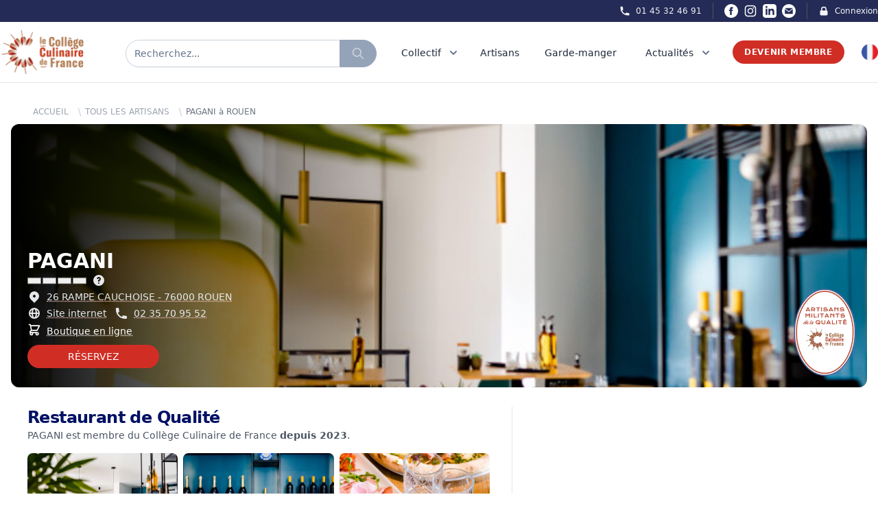

--- FILE ---
content_type: text/html; charset=UTF-8
request_url: https://college-culinaire-de-france.fr/adherent/30919-PAGANI
body_size: 20738
content:

<!DOCTYPE html>
<html lang="fr" class="scroll-smooth">
    <head>
        <meta charset="UTF-8" />
        <meta name="viewport" content="width=device-width, initial-scale=1.0">

        <title>PAGANI à ROUEN - Collège Culinaire de France</title>
<meta name="description" content="PAGANI à ROUEN est reconnu par le Collège Culinaire de France depuis 2023">
<meta name="robots" content="all">
<meta property="og:title" content="PAGANI à ROUEN" />
<meta property="og:description" content="PAGANI à ROUEN est reconnu par le Collège Culinaire de France depuis 2023" />
<meta property="og:type" content="website" />
<meta property="og:site_name" content="Collège Culinaire de France" />
<meta property="og:image:url" content="https://ccf-prod-v2.s3.eu-west-3.amazonaws.com/38342/conversions/salon-cave-pagani--min-large.jpg" />

<meta name="twitter:card" content="summary_large_image" />
<meta name="twitter:site" content="@R_Qualite" />
<meta name="twitter:title" content="PAGANI à ROUEN" />
<meta name="twitter:description" content="PAGANI à ROUEN est reconnu par le Collège Culinaire de France depuis 2023" />
<meta name="twitter:image" content="https://ccf-prod-v2.s3.eu-west-3.amazonaws.com/38342/conversions/salon-cave-pagani--min-large.jpg" />
<script type="application/ld+json">{"@context":"https://schema.org","@type":"WebPage","name":"Collège Culinaire de France","description":"Le Collège Culinaire de France est un Collectif indépendant et militant de Restaurants Producteurs Artisans de qualité","image":"https://college-culinaire-de-france.fr/img/social.jpg"}</script>
        
        <link rel="apple-touch-icon" sizes="57x57" href="https://college-culinaire-de-france.fr/img/icons/favicon/apple-icon-57x57.png">
    <link rel="apple-touch-icon" sizes="60x60" href="https://college-culinaire-de-france.fr/img/icons/favicon/apple-icon-60x60.png">
    <link rel="apple-touch-icon" sizes="72x72" href="https://college-culinaire-de-france.fr/img/icons/favicon/apple-icon-72x72.png">
    <link rel="apple-touch-icon" sizes="76x76" href="https://college-culinaire-de-france.fr/img/icons/favicon/apple-icon-76x76.png">
    <link rel="apple-touch-icon" sizes="114x114" href="https://college-culinaire-de-france.fr/img/icons/favicon/apple-icon-114x114.png">
    <link rel="apple-touch-icon" sizes="120x120" href="https://college-culinaire-de-france.fr/img/icons/favicon/apple-icon-120x120.png">
    <link rel="apple-touch-icon" sizes="144x144" href="https://college-culinaire-de-france.fr/img/icons/favicon/apple-icon-144x144.png">
    <link rel="apple-touch-icon" sizes="152x152" href="https://college-culinaire-de-france.fr/img/icons/favicon/apple-icon-152x152.png">
    <link rel="apple-touch-icon" sizes="180x180" href="https://college-culinaire-de-france.fr/img/icons/favicon/apple-icon-180x180.png">
    <meta name="msapplication-TileColor" content="#ffffff">
    <meta name="msapplication-TileImage" content="https://college-culinaire-de-france.fr/img/icons/favicon/ms-icon-144x144.png">
    <meta name="theme-color" content="#ffffff">

    <link id="favicon" rel="icon" type="image/png" sizes="32x32" href="https://college-culinaire-de-france.fr/img/icons/favicon/favicon-32x32.png">
        
        <!-- Styles -->
        <link rel="stylesheet" href="https://college-culinaire-de-france.fr/vendor/wire-elements-pro/css/bootstrap-overlay-component.css">
        <link rel="stylesheet" href="https://college-culinaire-de-france.fr/css/app.css">
        <link rel="stylesheet" href="https://college-culinaire-de-france.fr/css/magnific-popup.css">
        <style>
            .cky-btn-revisit-wrapper{display: none !important;}
        </style>

        <link href="https://api.mapbox.com/mapbox-gl-js/v2.6.1/mapbox-gl.css" rel="stylesheet">
        <script src="https://api.mapbox.com/mapbox-gl-js/v2.6.1/mapbox-gl.js"></script>
        
        <style >[wire\:loading], [wire\:loading\.delay], [wire\:loading\.inline-block], [wire\:loading\.inline], [wire\:loading\.block], [wire\:loading\.flex], [wire\:loading\.table], [wire\:loading\.grid], [wire\:loading\.inline-flex] {display: none;}[wire\:loading\.delay\.shortest], [wire\:loading\.delay\.shorter], [wire\:loading\.delay\.short], [wire\:loading\.delay\.long], [wire\:loading\.delay\.longer], [wire\:loading\.delay\.longest] {display:none;}[wire\:offline] {display: none;}[wire\:dirty]:not(textarea):not(input):not(select) {display: none;}input:-webkit-autofill, select:-webkit-autofill, textarea:-webkit-autofill {animation-duration: 50000s;animation-name: livewireautofill;}@keyframes livewireautofill { from {} }</style>
        
        <!-- Scripts -->
        <script src="https://college-culinaire-de-france.fr/js/app.js" defer></script>

        <!-- Google tag (gtag.js) -->
        <script async src="https://www.googletagmanager.com/gtag/js?id=G-F9SVQDCCTX"></script>
            <script>
            window.dataLayer = window.dataLayer || [];
            function gtag(){dataLayer.push(arguments);}
            gtag('js', new Date());

            gtag('config', 'G-F9SVQDCCTX');
        </script>

        <!-- Facebook Pixel Code -->
        <script>
            !function(f,b,e,v,n,t,s)
            {if(f.fbq)return;n=f.fbq=function(){n.callMethod?
            n.callMethod.apply(n,arguments):n.queue.push(arguments)};
            if(!f._fbq)f._fbq=n;n.push=n;n.loaded=!0;n.version='2.0';
            n.queue=[];t=b.createElement(e);t.async=!0;
            t.src=v;s=b.getElementsByTagName(e)[0];
            s.parentNode.insertBefore(t,s)}(window,document,'script',
            'https://connect.facebook.net/en_US/fbevents.js');
                fbq('init', '679226412285882'); 
            fbq('track', 'PageView');
            </script>
            <noscript>
                <img height="1" width="1" 
            src="https://www.facebook.com/tr?id=679226412285882&ev=PageView
            &noscript=1"/>
        </noscript>
        <!-- End Facebook Pixel Code -->
        <!-- Start cookieyes banner --> <script id="cookieyes" type="text/javascript" src="https://cdn-cookieyes.com/client_data/79ce2ea45836e77fae501a4f/script.js"></script> <!-- End cookieyes banner -->
    </head>
    
    <body>
    
        <div class="px-2 bg-ccfBlueDark xl:px-0">
    <div class="items-center justify-between hidden h-8 px-4 mx-auto sm:flex max-w-7xl sm:px-0">
        
        

        <div class="hidden lg:flex lg:flex-1 lg:items-center lg:justify-end lg:space-x-4">
            <a href="tel:+33145324691"
                class="text-xs font-medium text-gray-100 hover:text-gray-100 hover:underline">
                <div class="flex space-x-2">
                    <div>
                        <svg xmlns="http://www.w3.org/2000/svg" class="w-4 h-4" viewBox="0 0 20 20"
                            fill="currentColor">
                            <path
                                d="M2 3a1 1 0 011-1h2.153a1 1 0 01.986.836l.74 4.435a1 1 0 01-.54 1.06l-1.548.773a11.037 11.037 0 006.105 6.105l.774-1.548a1 1 0 011.059-.54l4.435.74a1 1 0 01.836.986V17a1 1 0 01-1 1h-2C7.82 18 2 12.18 2 5V3z" />
                        </svg>
                    </div>
                    <div>01 45 32 46 91</div>
                </div>
            </a>

            <span class="w-px h-6 bg-gray-600" aria-hidden="true"></span>

            <div class="inline-flex items-center space-x-2 ">
                <a href="https://www.facebook.com/collegeculinairedefranceofficiel/" class="text-white hover:text-red-500" target="_blank">
                    <span class="sr-only">Facebook</span>
                    <svg xmlns="http://www.w3.org/2000/svg" class="w-5 h-5" fill="currentColor" viewBox="0 0 24 24">
                        <path d="M12 0c-6.627 0-12 5.373-12 12s5.373 12 12 12 12-5.373 12-12-5.373-12-12-12zm3 8h-1.35c-.538 0-.65.221-.65.778v1.222h2l-.209 2h-1.791v7h-3v-7h-2v-2h2v-2.308c0-1.769.931-2.692 3.029-2.692h1.971v3z"/>
                    </svg>
                </a>
                <a href="https://www.instagram.com/collegeculinairedefrance/" class="text-white hover:text-red-500" target="_blank">
                    <span class="sr-only">Instagram</span>
                    <svg class="w-5 h-5" fill="currentColor" viewBox="0 0 24 24" aria-hidden="true">
                        <path fill-rule="evenodd"
                            d="M12.315 2c2.43 0 2.784.013 3.808.06 1.064.049 1.791.218 2.427.465a4.902 4.902 0 011.772 1.153 4.902 4.902 0 011.153 1.772c.247.636.416 1.363.465 2.427.048 1.067.06 1.407.06 4.123v.08c0 2.643-.012 2.987-.06 4.043-.049 1.064-.218 1.791-.465 2.427a4.902 4.902 0 01-1.153 1.772 4.902 4.902 0 01-1.772 1.153c-.636.247-1.363.416-2.427.465-1.067.048-1.407.06-4.123.06h-.08c-2.643 0-2.987-.012-4.043-.06-1.064-.049-1.791-.218-2.427-.465a4.902 4.902 0 01-1.772-1.153 4.902 4.902 0 01-1.153-1.772c-.247-.636-.416-1.363-.465-2.427-.047-1.024-.06-1.379-.06-3.808v-.63c0-2.43.013-2.784.06-3.808.049-1.064.218-1.791.465-2.427a4.902 4.902 0 011.153-1.772A4.902 4.902 0 015.45 2.525c.636-.247 1.363-.416 2.427-.465C8.901 2.013 9.256 2 11.685 2h.63zm-.081 1.802h-.468c-2.456 0-2.784.011-3.807.058-.975.045-1.504.207-1.857.344-.467.182-.8.398-1.15.748-.35.35-.566.683-.748 1.15-.137.353-.3.882-.344 1.857-.047 1.023-.058 1.351-.058 3.807v.468c0 2.456.011 2.784.058 3.807.045.975.207 1.504.344 1.857.182.466.399.8.748 1.15.35.35.683.566 1.15.748.353.137.882.3 1.857.344 1.054.048 1.37.058 4.041.058h.08c2.597 0 2.917-.01 3.96-.058.976-.045 1.505-.207 1.858-.344.466-.182.8-.398 1.15-.748.35-.35.566-.683.748-1.15.137-.353.3-.882.344-1.857.048-1.055.058-1.37.058-4.041v-.08c0-2.597-.01-2.917-.058-3.96-.045-.976-.207-1.505-.344-1.858a3.097 3.097 0 00-.748-1.15 3.098 3.098 0 00-1.15-.748c-.353-.137-.882-.3-1.857-.344-1.023-.047-1.351-.058-3.807-.058zM12 6.865a5.135 5.135 0 110 10.27 5.135 5.135 0 010-10.27zm0 1.802a3.333 3.333 0 100 6.666 3.333 3.333 0 000-6.666zm5.338-3.205a1.2 1.2 0 110 2.4 1.2 1.2 0 010-2.4z"
                            clip-rule="evenodd"></path>
                    </svg>
                </a>
                <a href="https://www.linkedin.com/company/coll%C3%A8ge-culinaire-de-france/" class="text-white hover:text-red-500" target="_blank">
                    <span class="sr-only">LinkedIn</span>
                    <svg xmlns="http://www.w3.org/2000/svg" class="w-5 h-5" fill="currentColor" viewBox="0 0 24 24">
                        <path d="M19 0h-14c-2.761 0-5 2.239-5 5v14c0 2.761 2.239 5 5 5h14c2.762 0 5-2.239 5-5v-14c0-2.761-2.238-5-5-5zm-11 19h-3v-11h3v11zm-1.5-12.268c-.966 0-1.75-.79-1.75-1.764s.784-1.764 1.75-1.764 1.75.79 1.75 1.764-.783 1.764-1.75 1.764zm13.5 12.268h-3v-5.604c0-3.368-4-3.113-4 0v5.604h-3v-11h3v1.765c1.396-2.586 7-2.777 7 2.476v6.759z"/>
                    </svg>
                </a>
                <a href="mailto:contact@college-culinaire-de-france.fr" class="text-white hover:text-red-500" target="_blank">
                    <span class="sr-only">Email</span>
                    <svg xmlns="http://www.w3.org/2000/svg" class="w-5 h-5" fill="currentColor" viewBox="0 0 24 24"><path d="M12 .02c-6.627 0-12 5.373-12 12s5.373 12 12 12 12-5.373 12-12-5.373-12-12-12zm6.99 6.98l-6.99 5.666-6.991-5.666h13.981zm.01 10h-14v-8.505l7 5.673 7-5.672v8.504z"/></svg>
                </a>
            </div>

            <span class="w-px h-6 bg-gray-600" aria-hidden="true"></span>

            <a href="https://membre-college-culinaire-de-france.fr/" target="_blank"
                class="flex space-x-2 text-xs font-medium text-gray-100 hover:text-gray-100 hover:underline">
                <div>
                    <svg xmlns="http://www.w3.org/2000/svg" class="w-4 h-4" viewBox="0 0 20 20"
                        fill="currentColor">
                        <path fill-rule="evenodd"
                            d="M5 9V7a5 5 0 0110 0v2a2 2 0 012 2v5a2 2 0 01-2 2H5a2 2 0 01-2-2v-5a2 2 0 012-2zm8-2v2H7V7a3 3 0 016 0z"
                            clip-rule="evenodd" />
                    </svg>
                </div>
                <div>
                    Connexion
                </div>
            </a>
        </div>
    </div>
</div>

<nav id="menu" class="sticky top-0 z-40 bg-white border-b border-gray-200" x-data="{ isOn: false }">
    <div class="px-2 py-1 mx-auto sm:py-3 max-w-7xl sm:px-4 lg:px-0">
        <div class="grid justify-between h-16 grid-cols-4 space-x-8 lg:grid-cols-7">
            <div class="grid justify-between grid-cols-3 col-span-3 lg:col-span-3 lg:px-0">
                <div class="flex items-center col-span-1 lg:col-span-1">
                    <a href="https://college-culinaire-de-france.fr">
                        <img src="https://college-culinaire-de-france.fr/img/Logo.png" class="block h-12 lg:hidden">
                        <img src="https://college-culinaire-de-france.fr/img/Logo.png" class="hidden w-auto h-16 lg:block">
                    </a>
                </div>
                <div class="grid items-center col-span-2 ml-3 lg:ml-0 lg:col-span-2 ">
                    <div class="grid items-center justify-items-stretch">
                                                    <div class="flex h-8 mt-1 rounded-full shadow-sm md:h-10" onclick="Livewire.emit('modal.open', 'search-widget')">
                                <div class="relative flex items-stretch flex-grow focus-within:z-10">
                                    <div class="absolute inset-y-0 left-0 flex items-center pl-3 pointer-events-none">
                                    </div>
                                    <div type="text" 
                                        class="flex items-center w-full pl-3 text-sm border rounded-none rounded-l-full text-slate-500 border-slate-300 focus:ring-slate-500 focus:border-slate-500 sm:text-sm">
                                        Recherchez...
                                    </div>
                                </div>
                                <button type="button"
                                    class="relative inline-flex items-center px-2 py-2 -ml-px space-x-2 text-sm font-medium text-white border rounded-r-full sm:px-4 border-slate-400 bg-slate-400 hover:bg-slate-600 focus:outline-none focus:ring-1 focus:ring-slate-500 focus:border-slate-500">
                                    <svg xmlns="http://www.w3.org/2000/svg" class="w-5 h-5 animate-pulse" fill="none"
                                        viewBox="0 0 24 24" stroke="currentColor">
                                        <path stroke-linecap="round" stroke-linejoin="round" stroke-width="2"
                                            d="M21 21l-6-6m2-5a7 7 0 11-14 0 7 7 0 0114 0z" />
                                    </svg>
                                </button>
                            </div>
                                            </div>
                </div>
            </div>
            
            <div class="flex items-center justify-end col-span-1 lg:hidden">
                <!-- Mobile menu button -->
                <button type="button" @click="isOn = !isOn"
                    class="inline-flex items-center justify-center p-2 rounded-full text-slate-400 hover:text-slate-500 hover:bg-slate-100 focus:outline-none focus:ring-2 focus:ring-inset focus:ring-ccfBlue"
                    aria-controls="mobile-menu" aria-expanded="false">
                    <span class="sr-only">Open main menu</span>
                    
                    <svg class="block w-6 h-6" xmlns="http://www.w3.org/2000/svg" fill="none" viewBox="0 0 24 24"
                        stroke="currentColor" aria-hidden="true">
                        <path stroke-linecap="round" stroke-linejoin="round" stroke-width="2"
                            d="M4 6h16M4 12h16M4 18h16" />
                    </svg>
                    
                    <svg class="hidden w-6 h-6" xmlns="http://www.w3.org/2000/svg" fill="none" viewBox="0 0 24 24"
                        stroke="currentColor" aria-hidden="true">
                        <path stroke-linecap="round" stroke-linejoin="round" stroke-width="2"
                            d="M6 18L18 6M6 6l12 12" />
                    </svg>
                </button>
            </div>

            <div x-data="data()" x-cloak class="justify-between hidden col-span-4 space-x-2 lg:ml-4 lg:flex lg:items-center">
                <div @mouseenter="debounce(() => active = 'four', 0)" @mouseleave="debounce(() => active = '', 300)">
                    <a href="https://college-culinaire-de-france.fr/presentation"
                        class="relative z-10 inline-flex items-center px-1 pt-1 text-sm font-medium border-b-2 border-transparent text-slate-800 group-hover:border-ccfRed group-hover:text-ccfRed">
                        <div class="flex">
                            <div>Collectif</div>
                            <div>
                                <svg class="w-5 h-5 ml-2 text-slate-500 group-hover:text-ccfRed"
                                    xmlns="http://www.w3.org/2000/svg" viewBox="0 0 20 20" fill="currentColor"
                                    aria-hidden="true">
                                    <path fill-rule="evenodd"
                                        d="M5.293 7.293a1 1 0 011.414 0L10 10.586l3.293-3.293a1 1 0 111.414 1.414l-4 4a1 1 0 01-1.414 0l-4-4a1 1 0 010-1.414z"
                                        clip-rule="evenodd" />
                                </svg>
                            </div>
                        </div>
                    </a>
                    
                    <div x-show="active == 'four'" x-transition:enter="transition ease-out duration-100 transform"
    x-transition:enter-start="opacity-0 scale-95" x-transition:enter-end="opacity-100 scale-100"
    x-transition:leave="transition ease-in duration-75 transform" x-transition:leave-start="opacity-100 scale-100"
    x-transition:leave-end="opacity-0 scale-95"
    x-cloak
    class="absolute z-50 w-screen max-w-md px-2 mt-6 transform -translate-x-1/2 left-1/2 sm:px-0 lg:max-w-4xl">
    <div class="overflow-hidden rounded-lg shadow-lg ring-1 ring-black ring-opacity-5">
        <div class="relative grid gap-6 px-6 pt-6 pb-2 bg-white sm:gap-8 lg:grid-cols-2">
            <div class="space-y-1">
                <h4 class="mb-1 ml-4 font-bold uppercase text-ccfBlueDark">Présentation</h4>
                <a href="https://college-culinaire-de-france.fr/presentation"
                    class="flex items-start p-3 -m-3 transition duration-150 ease-in-out rounded-lg hover:cursor-pointer group hover:bg-slate-100">
                    <div class="ml-4">
                        <p class="mt-1 text-sm text-slate-500">
                            Le Collège Culinaire de France est un Collectif indépendant et militant constitué de plusieurs milliers de Restaurants et Producteurs Artisans de Qualité reconnus par le Collège Culinaire de France
                        </p>
                        <p class="mt-2 text-sm underline decoration-ccfRed text-ccfRed decoration-dotted group-hover:decoration-solid">
                            Lire plus
                        </p>
                    </div>
                </a>
            </div>

            <div class="space-y-1">
                <h4 class="mb-1 ml-4 font-bold uppercase text-ccfBlueDark">Pilotage du Collectif</h4>
                <a href="https://college-culinaire-de-france.fr/organisation/chefs-fondateurs"
                    class="flex items-start p-3 -m-3 transition duration-150 ease-in-out rounded-lg group hover:bg-slate-100">
                    <div class="ml-4">
                        <p class="mt-1 text-sm text-slate-500">
                            La gouvernance du Collège Culinaire de France est unique dans l’univers professionnel des associations de la gastronomie par sa composition, son organisation et son mode de pilotage.
                        </p>
                        <p class="mt-2 text-sm underline decoration-ccfRed text-ccfRed decoration-dotted group-hover:decoration-solid">
                            Lire plus
                        </p>
                    </div>
                </a>
            </div>
        </div>
        <div class="p-5 bg-slate-100 hover:bg-slate-200 sm:p-8 group">
            <div onclick="Livewire.emit('modal.open', 'subscribe-to-newsletter-report')"
                class="flow-root p-3 -m-3 transition duration-150 ease-in-out rounded-md hover:cursor-pointer">
                <div class="flex space-x-6">
                    <div>
                        <img src="https://college-culinaire-de-france.fr/img/assets/rapport.jpg"
                            alt="rapport d'activité Collège Culinaire de France" class="rounded w-60">
                    </div>
                    <div class="space-y-2 text-base font-medium text-slate-700">
                        <h2 class="mb-3 text-base font-bold uppercase group-hover:underline group-hover:text-ccfRed">Rapport d&#039;activité</h2>
                        <p class="mb-3 text-sm">Ce rapport d’activité est écrit chaque année pour rappeler, préciser et compléter les fondamentaux du Collège Culinaire de France. Il décrit les principales réalisations de l’année écoulée, met en perspective les ambitions du Collège Culinaire de France et définit les objectifs l’année à venir. Il concentre en 100 pages ce qu’est le Collège Culinaire de France à chaque millésime.</p>
                        <p
                            
                            class="text-sm underline hover:cursor-pointer decoration-ccfRed text-ccfRed decoration-dotted group-hover:decoration-solid">
                                Téléchargez maintenant
                        </p>
                    </div>
                </div>
            </div>
        </div>
    </div>
</div>
                </div>

                <div class="pr-3">
                    <a href="https://college-culinaire-de-france.fr/tous-les-restaurants-producteurs-artisans-de-qualite"
                        class="relative z-10 inline-flex items-center pt-1 text-sm font-medium border-b-2 border-transparent text-slate-800 group-hover:underline group-hover:border-ccfRed group-hover:text-ccfRed">
                        <div class="flex">
                            <div>Artisans</div>
                        </div>
                    </a>
                </div>

                <div class="pr-3">
                    <a href="https://college-culinaire-de-france.fr/garde-manger"
                        class="relative z-10 inline-flex items-center pt-1 text-sm font-medium border-b-2 border-transparent text-slate-800 group-hover:underline group-hover:border-ccfRed group-hover:text-ccfRed">
                        <div class="flex">
                            <div>Garde-manger</div>
                        </div>
                    </a>
                </div>

                <div x-data="{ isOpen: false }" x-cloak @mouseleave="isOpen = false">
                    <a href="https://college-culinaire-de-france.fr/evenements-et-actualites" @mouseover="isOpen = true"
                        class="relative z-10 inline-flex items-center px-1 pt-1 text-sm font-medium border-b-2 border-transparent text-slate-800 group-hover:underline group-hover:border-ccfRed group-hover:text-ccfRed">
                        <div class="flex">
                            <div>Actualités</div>
                            <div>
                                <svg class="w-5 h-5 ml-2 text-slate-500 group-hover:text-ccfRed"
                                    xmlns="http://www.w3.org/2000/svg" viewBox="0 0 20 20" fill="currentColor"
                                    aria-hidden="true">
                                    <path fill-rule="evenodd"
                                        d="M5.293 7.293a1 1 0 011.414 0L10 10.586l3.293-3.293a1 1 0 111.414 1.414l-4 4a1 1 0 01-1.414 0l-4-4a1 1 0 010-1.414z"
                                        clip-rule="evenodd" />
                                </svg>
                            </div>
                        </div>
                    </a>

                    <div x-show="isOpen" @mouseover="isOpen = true" 
    x-transition:enter="transition ease-out duration-100 transform"
    x-transition:enter-start="opacity-0 scale-95" 
    x-transition:enter-end="opacity-100 scale-100"
    x-transition:leave="transition ease-in duration-35 transform" 
    x-transition:leave-start="opacity-100 scale-100"
    x-transition:leave-end="opacity-0 scale-95" 
    x-cloak
    class="absolute inset-x-0 z-50 mt-6 transform border shadow-lg">
    <div class="bg-white">
        <div class="grid px-4 py-6 mx-auto lg:px-0 max-w-7xl gap-y-6 sm:gap-8 sm:py-8 lg:grid-cols-3 lg:py-2 xl:py-6">
            <div class="grid grid-cols-3 col-span-2 gap-1">
                <div class="col-span-3 gap-2 py-3 bg-white rounded-lg">
                    <h2 class="flex-auto pt-2 mb-3 text-xl font-bold text-center uppercase text-ccfRed">
                        <a href="https://college-culinaire-de-france.fr/evenements-et-actualites" class="hover:underline hover:text-ccfRed hover:decoration-solid">Dernières actualités</a>
                    </h2>
                    <div>
                        <script src="https://unpkg.com/smoothscroll-polyfill@0.4.4/dist/smoothscroll.js"></script>
                        <div x-data="{
                            skip: 2,
                            atBeginning: false,
                            atEnd: false,
                            next() {
                                this.to((current, offset) => current + (offset * this.skip))
                            },
                            prev() {
                                this.to((current, offset) => current - (offset * this.skip))
                            },
                            to(strategy) {
                                let slider = this.$refs.slider
                                let current = slider.scrollLeft
                                let offset = slider.firstElementChild.getBoundingClientRect().width
                                slider.scrollTo({ left: strategy(current, offset), behavior: 'smooth' })
                            },
                            focusableWhenVisible: {
                                'x-intersect:enter'() {
                                    this.$el.removeAttribute('tabindex')
                                },
                                'x-intersect:leave'() {
                                    this.$el.setAttribute('tabindex', '-1')
                                },
                            },
                            disableNextAndPreviousButtons: {
                                'x-intersect:enter.threshold.05'() {
                                    let slideEls = this.$el.parentElement.children

                                    // If this is the first slide.
                                    if (slideEls[0] === this.$el) {
                                        this.atBeginning = true
                                        // If this is the last slide.
                                    } else if (slideEls[slideEls.length - 1] === this.$el) {
                                        this.atEnd = true
                                    }
                                },
                                'x-intersect:leave.threshold.05'() {
                                    let slideEls = this.$el.parentElement.children

                                    // If this is the first slide.
                                    if (slideEls[0] === this.$el) {
                                        this.atBeginning = false
                                        // If this is the last slide.
                                    } else if (slideEls[slideEls.length - 1] === this.$el) {
                                        this.atEnd = false
                                    }
                                },
                            },
                        }" class="flex flex-col w-full px-8">
                            <div 
                                x-on:keydown.right="next" 
                                x-on:keydown.left="prev" 
                                tabindex="0" 
                                role="filiere"
                                aria-labelledby="carousel-label"
                                class="flex space-x-4">
                                
                                <h2 id="carousel-label" class="sr-only" hidden>Carousel</h2>

                                <!-- Prev Button -->
                                <button x-on:click="prev" class="text-4xl" :aria-disabled="atBeginning" :tabindex="atEnd ? -1 : 0"
                                    :class="{ 'opacity-50 cursor-not-allowed': atBeginning }">
                                    <span aria-hidden="true">
                                        <svg xmlns="http://www.w3.org/2000/svg" class="w-10 h-10 p-2 text-gray-600 border border-gray-300 rounded-full hover:bg-gray-50" fill="none" viewBox="0 0 24 24"
                                            stroke="currentColor" stroke-width="3">
                                            <path stroke-linecap="round" stroke-linejoin="round" d="M15 19l-7-7 7-7" />
                                        </svg>
                                    </span>
                                    <span class="sr-only">Passer à la page précédente</span>
                                </button>

                                <ul x-ref="slider" tabindex="0" role="listbox" aria-labelledby="carousel-content-label"
                                    class="flex w-full overflow-x-scroll snap-x snap-mandatory scrollbar-hide">

                                                                            <li 
                                            x-bind="disableNextAndPreviousButtons"
                                            class="flex flex-col items-center justify-center p-2 overflow-hidden w-60 snap-start shrink-0" 
                                            role="option"
                                        >
                                                                                        <a href="https://college-culinaire-de-france.fr/actualite/christopher-baur-et-ses-cooperations-autour-du-safran-d-auvergne" class="group">
                                                                                            <div class="justify-center mx-auto ">
                                                    <div class="flex items-center justify-center text-center">
                                                        <div>
                                                            <img src="https://ccf-prod-v2.s3.eu-west-3.amazonaws.com/54067/conversions/Safran-des-volcans-x-distillerie-des-volcans-x-la-ferma-cotsou-%282%29-preview.jpg"
                                                                alt="Christopher Baur et ses coopérations autour du safran des volcans - Collège Culinaire de France"
                                                                class="object-cover w-auto mb-2 overflow-hidden rounded-lg shadow h-60 group-hover:opacity-80">

                                                            <p class="text-base font-bold text-slate-900 group-hover:underline group-hover:text-ccfRed line-clamp-2">
                                                                Christopher Baur et ses coopérations autour du safran des volcans
                                                            </p>
                                                            
                                                        </div>
                                                    </div>
                                                </div>
                                            </a>
                                        </li>
                                                                            <li 
                                            x-bind="disableNextAndPreviousButtons"
                                            class="flex flex-col items-center justify-center p-2 overflow-hidden w-60 snap-start shrink-0" 
                                            role="option"
                                        >
                                                                                        <a href="https://college-culinaire-de-france.fr/actualite/francois-gagnaire-la-cooperation-comme-moteur-de-sens-et-de-transmission" class="group">
                                                                                            <div class="justify-center mx-auto ">
                                                    <div class="flex items-center justify-center text-center">
                                                        <div>
                                                            <img src="https://ccf-prod-v2.s3.eu-west-3.amazonaws.com/53342/conversions/francois-gagnaire-a-ouvert-le-restaurant-anicia-dans-le-vie-arrondissement-en-2014-photo-fournie-par-anicia-1708364001-%281%29-preview.jpg"
                                                                alt="François Gagnaire : la coopération comme moteur de sens et de transmission - Collège Culinaire de France"
                                                                class="object-cover w-auto mb-2 overflow-hidden rounded-lg shadow h-60 group-hover:opacity-80">

                                                            <p class="text-base font-bold text-slate-900 group-hover:underline group-hover:text-ccfRed line-clamp-2">
                                                                François Gagnaire : la coopération comme moteur de sens et de transmission
                                                            </p>
                                                            
                                                        </div>
                                                    </div>
                                                </div>
                                            </a>
                                        </li>
                                                                            <li 
                                            x-bind="disableNextAndPreviousButtons"
                                            class="flex flex-col items-center justify-center p-2 overflow-hidden w-60 snap-start shrink-0" 
                                            role="option"
                                        >
                                                                                        <a href="https://college-culinaire-de-france.fr/actualite/les-ravioles-mere-maury-quand-la-tradition-dromoise-devient-generatrice-de-cooperation" class="group">
                                                                                            <div class="justify-center mx-auto ">
                                                    <div class="flex items-center justify-center text-center">
                                                        <div>
                                                            <img src="https://ccf-prod-v2.s3.eu-west-3.amazonaws.com/52856/conversions/Photo-16-10-2025-16-56-49-preview.jpg"
                                                                alt="Les Ravioles Mère Maury :                                                                                      quand la tradition drômoise devient génératrice de coopération - Collège Culinaire de France"
                                                                class="object-cover w-auto mb-2 overflow-hidden rounded-lg shadow h-60 group-hover:opacity-80">

                                                            <p class="text-base font-bold text-slate-900 group-hover:underline group-hover:text-ccfRed line-clamp-2">
                                                                Les Ravioles Mère Maury :                                                                                      quand la tradition drômoise devient génératrice de coopération
                                                            </p>
                                                            
                                                        </div>
                                                    </div>
                                                </div>
                                            </a>
                                        </li>
                                                                            <li 
                                            x-bind="disableNextAndPreviousButtons"
                                            class="flex flex-col items-center justify-center p-2 overflow-hidden w-60 snap-start shrink-0" 
                                            role="option"
                                        >
                                                                                        <a href="https://college-culinaire-de-france.fr/actualite/la-transmission-des-marche-complice" class="group">
                                                                                            <div class="justify-center mx-auto ">
                                                    <div class="flex items-center justify-center text-center">
                                                        <div>
                                                            <img src="https://ccf-prod-v2.s3.eu-west-3.amazonaws.com/52569/conversions/remy-giraud-chef-cuisinier-1030x1030-preview.jpg"
                                                                alt="Rémy Giraud : La transmission des Marchés Complices - Collège Culinaire de France"
                                                                class="object-cover w-auto mb-2 overflow-hidden rounded-lg shadow h-60 group-hover:opacity-80">

                                                            <p class="text-base font-bold text-slate-900 group-hover:underline group-hover:text-ccfRed line-clamp-2">
                                                                Rémy Giraud : La transmission des Marchés Complices
                                                            </p>
                                                            
                                                        </div>
                                                    </div>
                                                </div>
                                            </a>
                                        </li>
                                                                            <li 
                                            x-bind="disableNextAndPreviousButtons"
                                            class="flex flex-col items-center justify-center p-2 overflow-hidden w-60 snap-start shrink-0" 
                                            role="option"
                                        >
                                                                                        <a href="https://college-culinaire-de-france.fr/actualite/engagement-huilerie-saint-michel" class="group">
                                                                                            <div class="justify-center mx-auto ">
                                                    <div class="flex items-center justify-center text-center">
                                                        <div>
                                                            <img src="https://ccf-prod-v2.s3.eu-west-3.amazonaws.com/50362/conversions/KARIM_ET_BOUTEILLE-large-preview.jpg"
                                                                alt="ENGAGEMENT : HUILERIE SAINT MICHEL - Collège Culinaire de France"
                                                                class="object-cover w-auto mb-2 overflow-hidden rounded-lg shadow h-60 group-hover:opacity-80">

                                                            <p class="text-base font-bold text-slate-900 group-hover:underline group-hover:text-ccfRed line-clamp-2">
                                                                ENGAGEMENT : HUILERIE SAINT MICHEL
                                                            </p>
                                                            
                                                        </div>
                                                    </div>
                                                </div>
                                            </a>
                                        </li>
                                                                            <li 
                                            x-bind="disableNextAndPreviousButtons"
                                            class="flex flex-col items-center justify-center p-2 overflow-hidden w-60 snap-start shrink-0" 
                                            role="option"
                                        >
                                                                                        <a href="https://college-culinaire-de-france.fr/actualite/engagement-aurelien-largeau" class="group">
                                                                                            <div class="justify-center mx-auto ">
                                                    <div class="flex items-center justify-center text-center">
                                                        <div>
                                                            <img src="https://ccf-prod-v2.s3.eu-west-3.amazonaws.com/49687/conversions/portrait%2BAur%C3%A9lien%2Bsans%2Blogo-preview.jpg"
                                                                alt="ENGAGEMENT : AURELIEN LARGEAU - Collège Culinaire de France"
                                                                class="object-cover w-auto mb-2 overflow-hidden rounded-lg shadow h-60 group-hover:opacity-80">

                                                            <p class="text-base font-bold text-slate-900 group-hover:underline group-hover:text-ccfRed line-clamp-2">
                                                                ENGAGEMENT : AURELIEN LARGEAU
                                                            </p>
                                                            
                                                        </div>
                                                    </div>
                                                </div>
                                            </a>
                                        </li>
                                                                            <li 
                                            x-bind="disableNextAndPreviousButtons"
                                            class="flex flex-col items-center justify-center p-2 overflow-hidden w-60 snap-start shrink-0" 
                                            role="option"
                                        >
                                                                                        <a href="https://college-culinaire-de-france.fr/actualite/engagement-olivier-da-silva" class="group">
                                                                                            <div class="justify-center mx-auto ">
                                                    <div class="flex items-center justify-center text-center">
                                                        <div>
                                                            <img src="https://ccf-prod-v2.s3.eu-west-3.amazonaws.com/48875/conversions/Odas-Rouen-2022-08-08-preview.jpg"
                                                                alt="ENGAGEMENT : OLIVIER DA SILVA - Collège Culinaire de France"
                                                                class="object-cover w-auto mb-2 overflow-hidden rounded-lg shadow h-60 group-hover:opacity-80">

                                                            <p class="text-base font-bold text-slate-900 group-hover:underline group-hover:text-ccfRed line-clamp-2">
                                                                ENGAGEMENT : OLIVIER DA SILVA
                                                            </p>
                                                            
                                                        </div>
                                                    </div>
                                                </div>
                                            </a>
                                        </li>
                                                                            <li 
                                            x-bind="disableNextAndPreviousButtons"
                                            class="flex flex-col items-center justify-center p-2 overflow-hidden w-60 snap-start shrink-0" 
                                            role="option"
                                        >
                                                                                        <a href="https://college-culinaire-de-france.fr/actualite/cooperation-habile-x-perceval" class="group">
                                                                                            <div class="justify-center mx-auto ">
                                                    <div class="flex items-center justify-center text-center">
                                                        <div>
                                                            <img src="https://ccf-prod-v2.s3.eu-west-3.amazonaws.com/48344/conversions/1738859759545-preview.jpg"
                                                                alt="COOPERATION : HABILE x PERCEVAL - Collège Culinaire de France"
                                                                class="object-cover w-auto mb-2 overflow-hidden rounded-lg shadow h-60 group-hover:opacity-80">

                                                            <p class="text-base font-bold text-slate-900 group-hover:underline group-hover:text-ccfRed line-clamp-2">
                                                                COOPERATION : HABILE x PERCEVAL
                                                            </p>
                                                            
                                                        </div>
                                                    </div>
                                                </div>
                                            </a>
                                        </li>
                                                                            <li 
                                            x-bind="disableNextAndPreviousButtons"
                                            class="flex flex-col items-center justify-center p-2 overflow-hidden w-60 snap-start shrink-0" 
                                            role="option"
                                        >
                                                                                        <a href="https://college-culinaire-de-france.fr/actualite/cooperation-nemrod" class="group">
                                                                                            <div class="justify-center mx-auto ">
                                                    <div class="flex items-center justify-center text-center">
                                                        <div>
                                                            <img src="https://ccf-prod-v2.s3.eu-west-3.amazonaws.com/47958/conversions/nemrod1-preview.jpg"
                                                                alt="COOPERATION : NEMROD - Collège Culinaire de France"
                                                                class="object-cover w-auto mb-2 overflow-hidden rounded-lg shadow h-60 group-hover:opacity-80">

                                                            <p class="text-base font-bold text-slate-900 group-hover:underline group-hover:text-ccfRed line-clamp-2">
                                                                COOPERATION : NEMROD
                                                            </p>
                                                            
                                                        </div>
                                                    </div>
                                                </div>
                                            </a>
                                        </li>
                                                                            <li 
                                            x-bind="disableNextAndPreviousButtons"
                                            class="flex flex-col items-center justify-center p-2 overflow-hidden w-60 snap-start shrink-0" 
                                            role="option"
                                        >
                                                                                        <a href="https://college-culinaire-de-france.fr/actualite/cooperation-zakuro" class="group">
                                                                                            <div class="justify-center mx-auto ">
                                                    <div class="flex items-center justify-center text-center">
                                                        <div>
                                                            <img src="https://ccf-prod-v2.s3.eu-west-3.amazonaws.com/47170/conversions/zakuro-192-preview.jpg"
                                                                alt="COOPERATION : ZAKURO - Collège Culinaire de France"
                                                                class="object-cover w-auto mb-2 overflow-hidden rounded-lg shadow h-60 group-hover:opacity-80">

                                                            <p class="text-base font-bold text-slate-900 group-hover:underline group-hover:text-ccfRed line-clamp-2">
                                                                COOPERATION : ZAKURO
                                                            </p>
                                                            
                                                        </div>
                                                    </div>
                                                </div>
                                            </a>
                                        </li>
                                                                            <li 
                                            x-bind="disableNextAndPreviousButtons"
                                            class="flex flex-col items-center justify-center p-2 overflow-hidden w-60 snap-start shrink-0" 
                                            role="option"
                                        >
                                                                                        <a href="https://college-culinaire-de-france.fr/evenement/paris-local" class="group">
                                                                                            <div class="justify-center mx-auto ">
                                                    <div class="flex items-center justify-center text-center">
                                                        <div>
                                                            <img src="https://ccf-prod-v2.s3.eu-west-3.amazonaws.com/30734/conversions/Paris-Local-preview.jpg"
                                                                alt="PARIS LOCAL - Collège Culinaire de France"
                                                                class="object-cover w-auto mb-2 overflow-hidden rounded-lg shadow h-60 group-hover:opacity-80">

                                                            <p class="text-base font-bold text-slate-900 group-hover:underline group-hover:text-ccfRed line-clamp-2">
                                                                PARIS LOCAL
                                                            </p>
                                                            
                                                        </div>
                                                    </div>
                                                </div>
                                            </a>
                                        </li>
                                                                            <li 
                                            x-bind="disableNextAndPreviousButtons"
                                            class="flex flex-col items-center justify-center p-2 overflow-hidden w-60 snap-start shrink-0" 
                                            role="option"
                                        >
                                                                                        <a href="https://college-culinaire-de-france.fr/evenement/marche-complice-d-angers" class="group">
                                                                                            <div class="justify-center mx-auto ">
                                                    <div class="flex items-center justify-center text-center">
                                                        <div>
                                                            <img src="https://ccf-prod-v2.s3.eu-west-3.amazonaws.com/29647/conversions/MCjaunecover-preview.jpg"
                                                                alt="MARCHE COMPLICE D&#039;ANGERS - Collège Culinaire de France"
                                                                class="object-cover w-auto mb-2 overflow-hidden rounded-lg shadow h-60 group-hover:opacity-80">

                                                            <p class="text-base font-bold text-slate-900 group-hover:underline group-hover:text-ccfRed line-clamp-2">
                                                                MARCHE COMPLICE D&#039;ANGERS
                                                            </p>
                                                            
                                                        </div>
                                                    </div>
                                                </div>
                                            </a>
                                        </li>
                                                                            <li 
                                            x-bind="disableNextAndPreviousButtons"
                                            class="flex flex-col items-center justify-center p-2 overflow-hidden w-60 snap-start shrink-0" 
                                            role="option"
                                        >
                                                                                        <a href="https://college-culinaire-de-france.fr/evenement/marche-complice-de-saint-jean-de-luz" class="group">
                                                                                            <div class="justify-center mx-auto ">
                                                    <div class="flex items-center justify-center text-center">
                                                        <div>
                                                            <img src="https://ccf-prod-v2.s3.eu-west-3.amazonaws.com/29567/conversions/MCrosecover-preview.jpg"
                                                                alt="MARCHE COMPLICE DE SAINT JEAN DE LUZ - Collège Culinaire de France"
                                                                class="object-cover w-auto mb-2 overflow-hidden rounded-lg shadow h-60 group-hover:opacity-80">

                                                            <p class="text-base font-bold text-slate-900 group-hover:underline group-hover:text-ccfRed line-clamp-2">
                                                                MARCHE COMPLICE DE SAINT JEAN DE LUZ
                                                            </p>
                                                            
                                                        </div>
                                                    </div>
                                                </div>
                                            </a>
                                        </li>
                                                                            <li 
                                            x-bind="disableNextAndPreviousButtons"
                                            class="flex flex-col items-center justify-center p-2 overflow-hidden w-60 snap-start shrink-0" 
                                            role="option"
                                        >
                                                                                        <a href="https://college-culinaire-de-france.fr/evenement/marche-complice-de-bordeaux" class="group">
                                                                                            <div class="justify-center mx-auto ">
                                                    <div class="flex items-center justify-center text-center">
                                                        <div>
                                                            <img src="https://college-culinaire-de-france.fr/img/assets/no-event.jpg"
                                                                alt="MARCHE COMPLICE DE BORDEAUX - Collège Culinaire de France"
                                                                class="object-cover w-auto mb-2 overflow-hidden rounded-lg shadow h-60 group-hover:opacity-80">

                                                            <p class="text-base font-bold text-slate-900 group-hover:underline group-hover:text-ccfRed line-clamp-2">
                                                                MARCHE COMPLICE DE BORDEAUX
                                                            </p>
                                                            
                                                        </div>
                                                    </div>
                                                </div>
                                            </a>
                                        </li>
                                                                            <li 
                                            x-bind="disableNextAndPreviousButtons"
                                            class="flex flex-col items-center justify-center p-2 overflow-hidden w-60 snap-start shrink-0" 
                                            role="option"
                                        >
                                                                                        <a href="https://college-culinaire-de-france.fr/evenement/gra-amis-du-ccf" class="group">
                                                                                            <div class="justify-center mx-auto ">
                                                    <div class="flex items-center justify-center text-center">
                                                        <div>
                                                            <img src="https://college-culinaire-de-france.fr/img/assets/no-event.jpg"
                                                                alt="GRA - AMIS DU CCF - Collège Culinaire de France"
                                                                class="object-cover w-auto mb-2 overflow-hidden rounded-lg shadow h-60 group-hover:opacity-80">

                                                            <p class="text-base font-bold text-slate-900 group-hover:underline group-hover:text-ccfRed line-clamp-2">
                                                                GRA - AMIS DU CCF
                                                            </p>
                                                            
                                                        </div>
                                                    </div>
                                                </div>
                                            </a>
                                        </li>
                                                                    </ul>

                                <!-- Next Button -->
                                <button x-on:click="next" class="text-4xl" :aria-disabled="atEnd" :tabindex="atEnd ? -1 : 0"
                                    :class="{ 'opacity-50 cursor-not-allowed': atEnd }">
                                    <span aria-hidden="true">
                                        <svg xmlns="http://www.w3.org/2000/svg" class="w-10 h-10 p-2 text-gray-600 border border-gray-300 rounded-full hover:bg-gray-50" fill="none" viewBox="0 0 24 24"
                                            stroke="currentColor" stroke-width="3">
                                            <path stroke-linecap="round" stroke-linejoin="round" d="M9 5l7 7-7 7" />
                                        </svg>
                                    </span>
                                    <span class="sr-only">Passer à la page suivante</span>
                                </button>
                            </div>
                        </div>
                    </div>
                </div>
            </div>
            <div wire:id="gdYf7KBIWjffU5mfMhqe" wire:initial-data="{&quot;fingerprint&quot;:{&quot;id&quot;:&quot;gdYf7KBIWjffU5mfMhqe&quot;,&quot;name&quot;:&quot;current-month-calendar&quot;,&quot;locale&quot;:&quot;fr&quot;,&quot;path&quot;:&quot;adherent\/30919-PAGANI&quot;,&quot;method&quot;:&quot;GET&quot;,&quot;v&quot;:&quot;acj&quot;},&quot;effects&quot;:{&quot;listeners&quot;:[]},&quot;serverMemo&quot;:{&quot;children&quot;:[],&quot;errors&quot;:[],&quot;htmlHash&quot;:&quot;ba47fc23&quot;,&quot;data&quot;:{&quot;date&quot;:&quot;2026-01-21T00:00:00+0100&quot;,&quot;year&quot;:&quot;2026&quot;,&quot;month&quot;:&quot;01&quot;,&quot;m&quot;:&quot;janv.&quot;,&quot;dayWeekFirstDayOfMonth&quot;:4,&quot;lastDayOfMonth&quot;:&quot;31&quot;,&quot;today&quot;:&quot;21&quot;,&quot;dayToday&quot;:3,&quot;events&quot;:[],&quot;eventsArray&quot;:[]},&quot;dataMeta&quot;:{&quot;dates&quot;:{&quot;date&quot;:&quot;illuminate&quot;},&quot;modelCollections&quot;:{&quot;events&quot;:{&quot;class&quot;:&quot;App\\Models\\Event&quot;,&quot;id&quot;:[530,540],&quot;relations&quot;:[],&quot;connection&quot;:&quot;mysql&quot;,&quot;collectionClass&quot;:null},&quot;eventsArray&quot;:{&quot;class&quot;:&quot;App\\Models\\Event&quot;,&quot;id&quot;:[530,540],&quot;relations&quot;:[],&quot;connection&quot;:&quot;mysql&quot;,&quot;collectionClass&quot;:null}}},&quot;checksum&quot;:&quot;a5dffddd8ede40baf07bce8bf5aa096aefca3d2ae25a4a7d25dd559db1f8c055&quot;}}" class="px-2 py-3 rounded-lg shadow-lg bg-slate-100">
    <div class="flex items-center ">
        <h2 class="flex-auto pt-2 mb-3 text-xl font-bold text-center uppercase text-ccfRed">
            <a href="https://college-culinaire-de-france.fr/evenements-et-actualites" class="hover:underline hover:text-ccfRed hover:decoration-solid">
                Calendrier
            </a>
        </h2>
    </div>
    <div class=text-center><p class="text-sm font-bold text-slate-500">Janv. 2026</p></div>
    <div class="grid grid-cols-7 mt-4 text-xs font-bold leading-6 text-center text-slate-500">
    <div>L</div>
    <div>M</div>
    <div>M</div>
    <div>J</div>
    <div>V</div>
    <div>S</div>
    <div>D</div>
</div>
<div class="grid grid-cols-7 gap-1 mt-1 text-sm bg-slate-100">
                <div class="py-2 bg-slate-100">

        </div>
            <div class="py-2 bg-slate-100">

        </div>
            <div class="py-2 bg-slate-100">

        </div>
    
                    
        <div class="py-1.5 bg-white">
            <div
                class="flex items-center justify-center w-7 h-7 mx-auto rounded-full 
                 text-gray-900 
                
                            ">
                <time datetime="2026-01-01"
                    class="">

                     
                        01
                                    </time>
            </div>
        </div>
                    
        <div class="py-1.5 bg-white">
            <div
                class="flex items-center justify-center w-7 h-7 mx-auto rounded-full 
                 text-gray-900 
                
                            ">
                <time datetime="2026-01-02"
                    class="">

                     
                        02
                                    </time>
            </div>
        </div>
                    
        <div class="py-1.5 bg-white">
            <div
                class="flex items-center justify-center w-7 h-7 mx-auto rounded-full 
                 text-gray-900 
                
                            ">
                <time datetime="2026-01-03"
                    class="">

                     
                        03
                                    </time>
            </div>
        </div>
                    
        <div class="py-1.5 bg-white">
            <div
                class="flex items-center justify-center w-7 h-7 mx-auto rounded-full 
                 text-gray-900 
                
                            ">
                <time datetime="2026-01-04"
                    class="">

                     
                        04
                                    </time>
            </div>
        </div>
                    
        <div class="py-1.5 bg-white">
            <div
                class="flex items-center justify-center w-7 h-7 mx-auto rounded-full 
                 text-gray-900 
                
                            ">
                <time datetime="2026-01-05"
                    class="">

                     
                        05
                                    </time>
            </div>
        </div>
                    
        <div class="py-1.5 bg-white">
            <div
                class="flex items-center justify-center w-7 h-7 mx-auto rounded-full 
                 text-gray-900 
                
                            ">
                <time datetime="2026-01-06"
                    class="">

                     
                        06
                                    </time>
            </div>
        </div>
                    
        <div class="py-1.5 bg-white">
            <div
                class="flex items-center justify-center w-7 h-7 mx-auto rounded-full 
                 text-gray-900 
                
                            ">
                <time datetime="2026-01-07"
                    class="">

                     
                        07
                                    </time>
            </div>
        </div>
                    
        <div class="py-1.5 bg-white">
            <div
                class="flex items-center justify-center w-7 h-7 mx-auto rounded-full 
                 text-gray-900 
                
                            ">
                <time datetime="2026-01-08"
                    class="">

                     
                        08
                                    </time>
            </div>
        </div>
                    
        <div class="py-1.5 bg-white">
            <div
                class="flex items-center justify-center w-7 h-7 mx-auto rounded-full 
                 text-gray-900 
                
                            ">
                <time datetime="2026-01-09"
                    class="">

                     
                        09
                                    </time>
            </div>
        </div>
                    
        <div class="py-1.5 bg-white">
            <div
                class="flex items-center justify-center w-7 h-7 mx-auto rounded-full 
                 text-gray-900 
                
                            ">
                <time datetime="2026-01-10"
                    class="">

                     
                        10
                                    </time>
            </div>
        </div>
                    
        <div class="py-1.5 bg-white">
            <div
                class="flex items-center justify-center w-7 h-7 mx-auto rounded-full 
                 text-gray-900 
                
                            ">
                <time datetime="2026-01-11"
                    class="">

                     
                        11
                                    </time>
            </div>
        </div>
                    
        <div class="py-1.5 bg-white">
            <div
                class="flex items-center justify-center w-7 h-7 mx-auto rounded-full 
                 text-gray-900 
                
                            ">
                <time datetime="2026-01-12"
                    class="">

                     
                        12
                                    </time>
            </div>
        </div>
                    
        <div class="py-1.5 bg-white">
            <div
                class="flex items-center justify-center w-7 h-7 mx-auto rounded-full 
                 text-gray-900 
                
                            ">
                <time datetime="2026-01-13"
                    class="">

                     
                        13
                                    </time>
            </div>
        </div>
                    
        <div class="py-1.5 bg-white">
            <div
                class="flex items-center justify-center w-7 h-7 mx-auto rounded-full 
                 text-gray-900 
                
                            ">
                <time datetime="2026-01-14"
                    class="">

                     
                        14
                                    </time>
            </div>
        </div>
                    
        <div class="py-1.5 bg-white">
            <div
                class="flex items-center justify-center w-7 h-7 mx-auto rounded-full 
                 text-gray-900 
                
                            ">
                <time datetime="2026-01-15"
                    class="">

                     
                        15
                                    </time>
            </div>
        </div>
                    
        <div class="py-1.5 bg-white">
            <div
                class="flex items-center justify-center w-7 h-7 mx-auto rounded-full 
                 text-gray-900 
                
                            ">
                <time datetime="2026-01-16"
                    class="">

                     
                        16
                                    </time>
            </div>
        </div>
                    
        <div class="py-1.5 bg-white">
            <div
                class="flex items-center justify-center w-7 h-7 mx-auto rounded-full 
                 text-gray-900 
                
                            ">
                <time datetime="2026-01-17"
                    class="">

                     
                        17
                                    </time>
            </div>
        </div>
                    
        <div class="py-1.5 bg-white">
            <div
                class="flex items-center justify-center w-7 h-7 mx-auto rounded-full 
                 text-gray-900 
                
                            ">
                <time datetime="2026-01-18"
                    class="">

                     
                        18
                                    </time>
            </div>
        </div>
                    
        <div class="py-1.5 bg-white">
            <div
                class="flex items-center justify-center w-7 h-7 mx-auto rounded-full 
                 text-gray-900 
                
                            ">
                <time datetime="2026-01-19"
                    class="">

                     
                        19
                                    </time>
            </div>
        </div>
                    
        <div class="py-1.5 bg-white">
            <div
                class="flex items-center justify-center w-7 h-7 mx-auto rounded-full 
                 text-gray-900 
                
                            ">
                <time datetime="2026-01-20"
                    class="">

                     
                        20
                                    </time>
            </div>
        </div>
                    
        <div class="py-1.5 bg-white">
            <div
                class="flex items-center justify-center w-7 h-7 mx-auto rounded-full 
                 
                    border-ccfRed border-2 bg-white text-ccfRed font-bold 
                            ">
                <time datetime="2026-01-21"
                    class="">

                     
                        21
                                    </time>
            </div>
        </div>
                    
        <div class="py-1.5 bg-white">
            <div
                class="flex items-center justify-center w-7 h-7 mx-auto rounded-full 
                 text-gray-900 
                
                            ">
                <time datetime="2026-01-22"
                    class="">

                     
                        22
                                    </time>
            </div>
        </div>
                    
        <div class="py-1.5 bg-white">
            <div
                class="flex items-center justify-center w-7 h-7 mx-auto rounded-full 
                 text-gray-900 
                
                            ">
                <time datetime="2026-01-23"
                    class="">

                     
                        23
                                    </time>
            </div>
        </div>
                    
        <div class="py-1.5 bg-white">
            <div
                class="flex items-center justify-center w-7 h-7 mx-auto rounded-full 
                 text-gray-900 
                
                            ">
                <time datetime="2026-01-24"
                    class="">

                     
                        24
                                    </time>
            </div>
        </div>
                    
        <div class="py-1.5 bg-white">
            <div
                class="flex items-center justify-center w-7 h-7 mx-auto rounded-full 
                 text-gray-900 
                
                            ">
                <time datetime="2026-01-25"
                    class="">

                     
                        25
                                    </time>
            </div>
        </div>
                    
        <div class="py-1.5 bg-white">
            <div
                class="flex items-center justify-center w-7 h-7 mx-auto rounded-full 
                 text-gray-900 
                
                            ">
                <time datetime="2026-01-26"
                    class="">

                     
                        26
                                    </time>
            </div>
        </div>
                    
        <div class="py-1.5 bg-white">
            <div
                class="flex items-center justify-center w-7 h-7 mx-auto rounded-full 
                 text-gray-900 
                
                            ">
                <time datetime="2026-01-27"
                    class="">

                     
                        27
                                    </time>
            </div>
        </div>
                    
        <div class="py-1.5 bg-white">
            <div
                class="flex items-center justify-center w-7 h-7 mx-auto rounded-full 
                 text-gray-900 
                
                            ">
                <time datetime="2026-01-28"
                    class="">

                     
                        28
                                    </time>
            </div>
        </div>
                    
        <div class="py-1.5 bg-white">
            <div
                class="flex items-center justify-center w-7 h-7 mx-auto rounded-full 
                 text-gray-900 
                
                            ">
                <time datetime="2026-01-29"
                    class="">

                     
                        29
                                    </time>
            </div>
        </div>
                    
        <div class="py-1.5 bg-white">
            <div
                class="flex items-center justify-center w-7 h-7 mx-auto rounded-full 
                 text-gray-900 
                
                            ">
                <time datetime="2026-01-30"
                    class="">

                     
                        30
                                    </time>
            </div>
        </div>
                    
        <div class="py-1.5 bg-white">
            <div
                class="flex items-center justify-center w-7 h-7 mx-auto rounded-full 
                 text-gray-900 
                
                            ">
                <time datetime="2026-01-31"
                    class="">

                     
                        31
                                    </time>
            </div>
        </div>
    </div>
</div>

<!-- Livewire Component wire-end:gdYf7KBIWjffU5mfMhqe -->        </div>
    </div>

    
    
</div>
                </div>

                
                                    <a href="https://college-culinaire-de-france.fr/comment-nous-rejoindre">
                        <button type="button" class="inline-flex items-center px-4 py-2 text-xs font-semibold tracking-wider text-white uppercase border border-transparent rounded-full shadow-sm bg-ccfRed hover:bg-red-700 focus:outline-none focus:ring-2 focus:ring-offset-2 focus:ring-red-500">
                            Devenir membre
                        </button>
                    </a>
                
                <div class="relative inline-block text-left group">
                    <div>
                        <button type="button"
                            class="flex items-center rounded-full bg-slate-100 text-slate-400 group-hover:text-slate-500 group-focus:text-slate-500 hover:text-slate-600 focus:outline-none focus:ring-2 focus:ring-offset-2 focus:ring-offset-gray-100 focus:ring-red-500"
                            id="menu-button" aria-expanded="true" aria-haspopup="true">
                            <span class="sr-only">Choix</span>
                            <img src="https://college-culinaire-de-france.fr/img/flags/fr.png"
                                class="w-6 h-6 md:w-4 md:h-4 lg:w-6 lg:h-6" alt="fr">
                        </button>
                    </div>
                    <div
                        class="absolute z-10 hidden max-w-xs px-2 pt-5 transform -translate-x-1/2 w-52 left-1/2 sm:px-0 group-hover:block">
                        <div class="overflow-hidden rounded-lg shadow-lg ring-1 ring-black ring-opacity-5">
                            <div class="relative grid gap-6 px-5 py-6 bg-white sm:gap-8 sm:p-5">
                                                                    <a href="https://college-culinaire-de-france.fr/adherent/30919-PAGANI"
                                        class="block p-1 -m-3 transition duration-150 ease-in-out rounded-md hover:bg-slate-50">
                                        <p class="text-sm text-slate-900">
                                            <div class="flex">
                                                <img src="https://college-culinaire-de-france.fr/img/flags/fr.png"
                                                    class="w-6 h-6" alt="fr">
                                                <span class="ml-3 uppercase">
                                                    Français
                                                </span>
                                            </div>
                                        </p>
                                    </a>
                                                                    <a href="https://college-culinaire-de-france.fr/en/adherent/30919-PAGANI"
                                        class="block p-1 -m-3 transition duration-150 ease-in-out rounded-md hover:bg-slate-50">
                                        <p class="text-sm text-slate-900">
                                            <div class="flex">
                                                <img src="https://college-culinaire-de-france.fr/img/flags/en.png"
                                                    class="w-6 h-6" alt="en">
                                                <span class="ml-3 uppercase">
                                                    English
                                                </span>
                                            </div>
                                        </p>
                                    </a>
                                                            </div>
                        </div>
                    </div>
                </div>
            </div>
        </div>
    </div>

    <!-- Mobile menu, show/hide based on menu state. -->
    <div x-show="isOn" class="overflow-auto lg:hidden rounded-xl" x-cloak id="mobile-menu">
        <div class="grid grid-cols-1 pt-2 pb-3 space-y-1 sm:grid-cols-3">
            <div>
                <a href="https://college-culinaire-de-france.fr/presentation"
                    class="block py-2 pl-3 pr-4 text-base font-medium border-l-4 
                     border-transparent text-slate-600 hover:bg-slate-50 hover:border-slate-300 hover:text-slate-800 
                    ">
                        Collectif
                </a>
                    <a href="https://college-culinaire-de-france.fr/presentation"
                        class="block ml-4 py-2 pl-3 pr-4 text-sm font-medium 
                         border-transparent text-slate-600 hover:bg-slate-50 hover:border-slate-300 hover:text-slate-800 
                        ">
                            Qui sommes-nous ?
                    </a>
                    <a href="https://college-culinaire-de-france.fr/organisation/chefs-fondateurs"
                        class="block ml-4 py-2 pl-3 pr-4 text-sm font-medium 
                         border-transparent text-slate-600 hover:bg-slate-50 hover:border-slate-300 hover:text-slate-800 
                        ">
                            Pilotage du Collectif
                    </a>
                
                
            </div>
            <div>
                <a href="https://college-culinaire-de-france.fr/tous-les-restaurants-producteurs-artisans-de-qualite"
                    class="block py-2 pl-3 pr-4 text-base font-medium border-l-4 
                     border-transparent text-slate-600 hover:bg-slate-50 hover:border-slate-300 hover:text-slate-800 
                    ">
                    Trouver un artisan 
                </a>
                <a href="https://college-culinaire-de-france.fr/garde-manger"
                    class="block py-2 pl-3 pr-4 text-base font-medium border-l-4 
                     border-transparent text-slate-600 hover:bg-slate-50 hover:border-slate-300 hover:text-slate-800 
                    ">
                    Garde-Manger
                </a>
            </div>
            <div>
                <a href="https://college-culinaire-de-france.fr/evenements-et-actualites"
                    class="block py-2 pl-3 pr-4 text-base font-medium border-l-4 
                     border-transparent text-slate-600 hover:bg-slate-50 hover:border-slate-300 hover:text-slate-800 
                    ">
                    Évènements et actualités 
                </a>
            </div>
        </div>
        <div class="pt-4 pb-3 border-t border-slate-200">
            <div class="grid grid-cols-1 px-4 mt-0 space-y-1 text-center sm:space-y-0 sm:grid-cols-2">
                <div>
                                            <a href="https://college-culinaire-de-france.fr/comment-nous-rejoindre"
                            class="items-center block px-6 py-2 text-xs font-semibold tracking-wider text-white uppercase border border-transparent rounded-full shadow-sm bg-ccfRed hover:bg-red-700 focus:outline-none focus:ring-2 focus:ring-offset-2 focus:ring-red-500">
                            Devenir membre
                        </a>
                                    </div>
                <div>
                    <a href="https://membre-college-culinaire-de-france.fr"
                        class="items-center block px-6 py-2 text-xs font-semibold tracking-wider text-white uppercase border border-transparent rounded-full shadow-sm bg-ccfBlue hover:bg-ccfBlueDark focus:outline-none focus:ring-2 focus:ring-offset-2 focus:ring-ccfBlue">
                        Connexion à mon espace membre
                    </a>
                </div>
            </div>
        </div>
        <div class="pt-4 pb-3 border-t border-slate-200">
            <div class="px-4 mt-0 space-y-1 text-center">
                <div class="flex items-center justify-center mb-4 space-x-2 text-center">
                    <div>
                        <a href="https://college-culinaire-de-france.fr/contactez-nous"
                            class="block px-4 py-2 text-sm font-medium border rounded-full border-slate-400 text-slate-500 hover:text-slate-800 hover:bg-slate-100">
                            Contactez-nous
                        </a>
                    </div>
                    
                    <div>
                        <a href="tel:+33145324691"
                            class="block px-4 py-2 text-sm font-medium border rounded-full border-slate-400 text-slate-500 hover:text-slate-800 hover:bg-slate-100">
                            01 45 32 46 91
                        </a>
                    </div>
                </div>
                <div class="inline-flex items-center space-x-2">
                    <a href="https://www.instagram.com/collegeculinairedefrance/" class="text-ccfBlue hover:text-ccfRed" target="_blank">
                        <span class="sr-only">Instagram</span>
                        <svg class="w-5 h-5" fill="currentColor" viewBox="0 0 24 24" aria-hidden="true">
                            <path fill-rule="evenodd"
                                d="M12.315 2c2.43 0 2.784.013 3.808.06 1.064.049 1.791.218 2.427.465a4.902 4.902 0 011.772 1.153 4.902 4.902 0 011.153 1.772c.247.636.416 1.363.465 2.427.048 1.067.06 1.407.06 4.123v.08c0 2.643-.012 2.987-.06 4.043-.049 1.064-.218 1.791-.465 2.427a4.902 4.902 0 01-1.153 1.772 4.902 4.902 0 01-1.772 1.153c-.636.247-1.363.416-2.427.465-1.067.048-1.407.06-4.123.06h-.08c-2.643 0-2.987-.012-4.043-.06-1.064-.049-1.791-.218-2.427-.465a4.902 4.902 0 01-1.772-1.153 4.902 4.902 0 01-1.153-1.772c-.247-.636-.416-1.363-.465-2.427-.047-1.024-.06-1.379-.06-3.808v-.63c0-2.43.013-2.784.06-3.808.049-1.064.218-1.791.465-2.427a4.902 4.902 0 011.153-1.772A4.902 4.902 0 015.45 2.525c.636-.247 1.363-.416 2.427-.465C8.901 2.013 9.256 2 11.685 2h.63zm-.081 1.802h-.468c-2.456 0-2.784.011-3.807.058-.975.045-1.504.207-1.857.344-.467.182-.8.398-1.15.748-.35.35-.566.683-.748 1.15-.137.353-.3.882-.344 1.857-.047 1.023-.058 1.351-.058 3.807v.468c0 2.456.011 2.784.058 3.807.045.975.207 1.504.344 1.857.182.466.399.8.748 1.15.35.35.683.566 1.15.748.353.137.882.3 1.857.344 1.054.048 1.37.058 4.041.058h.08c2.597 0 2.917-.01 3.96-.058.976-.045 1.505-.207 1.858-.344.466-.182.8-.398 1.15-.748.35-.35.566-.683.748-1.15.137-.353.3-.882.344-1.857.048-1.055.058-1.37.058-4.041v-.08c0-2.597-.01-2.917-.058-3.96-.045-.976-.207-1.505-.344-1.858a3.097 3.097 0 00-.748-1.15 3.098 3.098 0 00-1.15-.748c-.353-.137-.882-.3-1.857-.344-1.023-.047-1.351-.058-3.807-.058zM12 6.865a5.135 5.135 0 110 10.27 5.135 5.135 0 010-10.27zm0 1.802a3.333 3.333 0 100 6.666 3.333 3.333 0 000-6.666zm5.338-3.205a1.2 1.2 0 110 2.4 1.2 1.2 0 010-2.4z"
                                clip-rule="evenodd"></path>
                        </svg>
                    </a>
                    <a href="https://www.facebook.com/collegeculinairedefranceofficiel/" class="text-ccfBlue hover:text-blue-800" target="_blank">
                        <span class="sr-only">Facebook</span>
                        <svg xmlns="http://www.w3.org/2000/svg" class="w-5 h-5" fill="currentColor" viewBox="0 0 24 24">
                            <path d="M12 0c-6.627 0-12 5.373-12 12s5.373 12 12 12 12-5.373 12-12-5.373-12-12-12zm3 8h-1.35c-.538 0-.65.221-.65.778v1.222h2l-.209 2h-1.791v7h-3v-7h-2v-2h2v-2.308c0-1.769.931-2.692 3.029-2.692h1.971v3z"/>
                        </svg>
                    </a>
                    <a href="https://www.linkedin.com/company/coll%C3%A8ge-culinaire-de-france/" class="text-ccfBlue hover:text-ccfRed" target="_blank">
                        <span class="sr-only">LinkedIn</span>
                        <svg xmlns="http://www.w3.org/2000/svg" class="w-5 h-5" fill="currentColor" viewBox="0 0 24 24">
                            <path d="M19 0h-14c-2.761 0-5 2.239-5 5v14c0 2.761 2.239 5 5 5h14c2.762 0 5-2.239 5-5v-14c0-2.761-2.238-5-5-5zm-11 19h-3v-11h3v11zm-1.5-12.268c-.966 0-1.75-.79-1.75-1.764s.784-1.764 1.75-1.764 1.75.79 1.75 1.764-.783 1.764-1.75 1.764zm13.5 12.268h-3v-5.604c0-3.368-4-3.113-4 0v5.604h-3v-11h3v1.765c1.396-2.586 7-2.777 7 2.476v6.759z"/>
                        </svg>
                    </a>
                    <a href="mailto:contact@college-culinaire-de-france.fr" class="text-ccfBlue hover:text-ccfRed" target="_blank">
                        <span class="sr-only">Email</span>
                        <svg xmlns="http://www.w3.org/2000/svg" class="w-5 h-5" fill="currentColor" viewBox="0 0 24 24"><path d="M12 .02c-6.627 0-12 5.373-12 12s5.373 12 12 12 12-5.373 12-12-5.373-12-12-12zm6.99 6.98l-6.99 5.666-6.991-5.666h13.981zm.01 10h-14v-8.505l7 5.673 7-5.672v8.504z"/></svg>
                    </a>
                </div>
                
            </div>
        </div>
    </div>
</nav>

    
        <div class="flex flex-col border-b border-gray-200 lg:border-0">

            <div class="py-8 bg-white">
        <nav aria-label="Breadcrumb">
    <ol role="list" class="flex items-center max-w-2xl px-4 mx-auto space-x-0 sm:px-6 lg:max-w-7xl lg:px-12">
        <li class="hidden md:block">
            <div class="flex items-center">
                <a href="/" class="mr-2 text-xs font-normal text-gray-400 uppercase">
                    Accueil
                </a>
                <svg width="16" height="20" viewBox="0 0 16 20" fill="currentColor"
                    xmlns="http://www.w3.org/2000/svg" aria-hidden="true" class="w-4 h-5 text-gray-300">
                    <path d="M5.697 4.34L8.98 16.532h1.327L7.025 4.341H5.697z" />
                </svg>
            </div>
        </li>
        <li>
            <div class="flex items-center">
                                    <a href="https://college-culinaire-de-france.fr/tous-les-restaurants-producteurs-artisans-de-qualite" class="mr-2 text-xs font-normal text-gray-400 uppercase">
                        Tous les artisans
                    </a>
                                
                <svg width="16" height="20" viewBox="0 0 16 20" fill="currentColor"
                    xmlns="http://www.w3.org/2000/svg" aria-hidden="true" class="w-4 h-5 text-gray-300">
                    <path d="M5.697 4.34L8.98 16.532h1.327L7.025 4.341H5.697z" />
                </svg>
            </div>
        </li>
        <li class="text-xs">
            <a href="https://college-culinaire-de-france.fr/adherent/30919-PAGANI" aria-current="page" class="font-normal text-gray-500 hover:text-gray-600">
                PAGANI  à ROUEN
            </a>
        </li>
    </ol>
</nav>
        <div class="max-w-2xl px-4 py-2 mx-auto lg:max-w-7xl">
    <div class="relative overflow-hidden rounded-xl lg:h-96">
        <div class="absolute inset-0">
            <img src="https://ccf-prod-v2.s3.eu-west-3.amazonaws.com/38337/conversions/DSC_3071-min-large.jpg"
                alt="PAGANI - Collège Culinaire de France" class="object-cover object-center w-full h-full">
        </div>
        <div aria-hidden="true" class="relative w-full h-96 lg:hidden"></div>
        <div aria-hidden="true" class="relative w-full h-32 lg:hidden"></div>
        <div
            class="absolute inset-x-0 bottom-0 h-full p-6 rounded-bl-lg rounded-br-lg bg-gradient-to-r from-black to-transparent m:flex sm:items-center sm:justify-between lg:w-1/2 lg:rounded-tl-lg lg:rounded-br-none lg:flex-col lg:items-start">
            <div class="absolute z-10 mb-3 bottom-4">
                <h2 class="text-3xl font-bold text-white">PAGANI</h2>
                <div class="flex space-x-2">
                    <div><a href="#cursor"><div class="flex py-0 space-x-0.5"><img src="/img/badges/empty.svg" width="20" /><img src="/img/badges/empty.svg" width="20" /><img src="/img/badges/empty.svg" width="20" /><img src="/img/badges/empty.svg" width="20" /></div></a></div>
                    <div>
                        <div class="hover:cursor-pointer" onclick='Livewire.emit("modal.open", "info-cursor", {&quot;societe&quot;:30919})'>
                            <svg xmlns="http://www.w3.org/2000/svg" class="w-5 h-5 text-gray-200 hover:text-gray-300" viewBox="0 0 20 20" fill="currentColor">
                                <path fill-rule="evenodd" d="M18 10a8 8 0 11-16 0 8 8 0 0116 0zm-8-3a1 1 0 00-.867.5 1 1 0 11-1.731-1A3 3 0 0113 8a3.001 3.001 0 01-2 2.83V11a1 1 0 11-2 0v-1a1 1 0 011-1 1 1 0 100-2zm0 8a1 1 0 100-2 1 1 0 000 2z" clip-rule="evenodd" />
                            </svg>
                        </div>
                    </div>
                </div>
                                    <div class="flex mt-1 space-x-2 text-sm text-gray-200">
                        <div>
                            <svg xmlns="http://www.w3.org/2000/svg" class="w-5 h-5" viewBox="0 0 20 20"
                                fill="currentColor">
                                <path fill-rule="evenodd"
                                    d="M5.05 4.05a7 7 0 119.9 9.9L10 18.9l-4.95-4.95a7 7 0 010-9.9zM10 11a2 2 0 100-4 2 2 0 000 4z"
                                    clip-rule="evenodd" />
                            </svg>
                        </div>
                        <div>
                            <a target="_blank"
                                class="underline decoration-dotted hover:decoration-solid hover:decoration-red-500 decoration-2 decoration-red-200"
                                href="https://www.google.com/maps/place/26+RAMPE+CAUCHOISE+-+76000+ROUEN/@49.446369,1.086289,17z">
                                26 RAMPE CAUCHOISE - 76000 ROUEN
                            </a>
                        </div>
                    </div>
                                <div class="flex mt-1 space-x-3 text-sm text-gray-200 ">
                                            <div class="flex space-x-2">
                            <div>
                                <svg xmlns="http://www.w3.org/2000/svg" class="w-5 h-5" viewBox="0 0 20 20"
                                    fill="currentColor">
                                    <path fill-rule="evenodd"
                                        d="M4.083 9h1.946c.089-1.546.383-2.97.837-4.118A6.004 6.004 0 004.083 9zM10 2a8 8 0 100 16 8 8 0 000-16zm0 2c-.076 0-.232.032-.465.262-.238.234-.497.623-.737 1.182-.389.907-.673 2.142-.766 3.556h3.936c-.093-1.414-.377-2.649-.766-3.556-.24-.56-.5-.948-.737-1.182C10.232 4.032 10.076 4 10 4zm3.971 5c-.089-1.546-.383-2.97-.837-4.118A6.004 6.004 0 0115.917 9h-1.946zm-2.003 2H8.032c.093 1.414.377 2.649.766 3.556.24.56.5.948.737 1.182.233.23.389.262.465.262.076 0 .232-.032.465-.262.238-.234.498-.623.737-1.182.389-.907.673-2.142.766-3.556zm1.166 4.118c.454-1.147.748-2.572.837-4.118h1.946a6.004 6.004 0 01-2.783 4.118zm-6.268 0C6.412 13.97 6.118 12.546 6.03 11H4.083a6.004 6.004 0 002.783 4.118z"
                                        clip-rule="evenodd" />
                                </svg>
                            </div>
                            <div>
                                <a href="http://www.pagani.pizza"
                                    target="_blank"
                                    class="underline decoration-dotted hover:decoration-solid hover:decoration-red-500 decoration-2 decoration-red-200">Site internet</a>
                            </div>
                        </div>
                                                                <div class="flex space-x-2">
                            <div>
                                <svg xmlns="http://www.w3.org/2000/svg" class="w-5 h-5" viewBox="0 0 20 20"
                                    fill="currentColor">
                                    <path
                                        d="M2 3a1 1 0 011-1h2.153a1 1 0 01.986.836l.74 4.435a1 1 0 01-.54 1.06l-1.548.773a11.037 11.037 0 006.105 6.105l.774-1.548a1 1 0 011.059-.54l4.435.74a1 1 0 01.836.986V17a1 1 0 01-1 1h-2C7.82 18 2 12.18 2 5V3z" />
                                </svg>
                            </div>
                            <div>
                                <a href="tel:+33235709552"
                                    class="underline decoration-dotted hover:decoration-solid hover:decoration-red-500 decoration-2 decoration-red-200">
                                    02 35 70 95 52
                                </a>
                            </div>
                        </div>
                                    </div>
                                    <div class="flex mt-1 text-white">
                        <div><div class="flex space-x-2"><div><svg xmlns="http://www.w3.org/2000/svg" class="w-5 h-5" fill="none" viewBox="0 0 24 24" stroke="currentColor">
                <path stroke-linecap="round" stroke-linejoin="round" stroke-width="2" d="M3 3h2l.4 2M7 13h10l4-8H5.4M7 13L5.4 5M7 13l-2.293 2.293c-.63.63-.184 1.707.707 1.707H17m0 0a2 2 0 100 4 2 2 0 000-4zm-8 2a2 2 0 11-4 0 2 2 0 014 0z" />
                </svg></div><div>
                <a class="text-sm underline decoration-dotted hover:decoration-red-500 decoration-2 hover:decoration-solid" href="https://pagani.v2.byclickeat.fr/store/entrypoint" target="_blank">Boutique en ligne</a></div></div></div>
                    </div>
                                                <div class="w-48">
                    <a href="http://www.pagani.pizza" target="_blank"
                        class="flex items-center justify-center w-full px-4 py-1.5 mt-2 text-sm font-medium text-white uppercase border border-transparent rounded-full bg-ccfRed hover:bg-red-700 focus:outline-none focus:ring-2 focus:ring-offset-2 focus:ring-red-500">
                        Réservez
                    </a>
                </div>
                            </div>
        </div>
        
        <div class="absolute bottom-0 right-0 hidden p-4 md:block">
            
            <img src="https://college-culinaire-de-france.fr/img/assets/plaque-rq.png"
                alt="plaque" class="h-32">
        </div>
    </div>
</div>

        <!-- Product info -->
<div class="py-3 bg-white">
    <div>
        <div
            class="max-w-2xl text-gray-600 mx-auto pt-2 pb-3 px-4 sm:px-6 lg:max-w-7xl lg:pt-2 lg:px-10 lg:grid lg:grid-cols-5 lg:grid-rows-[auto,auto,1fr] lg:gap-x-8">
            

            <!-- LEFT -->
            <div class="lg:col-start-1 lg:col-span-3 lg:border-r lg:border-slate-200 lg:pr-8">
                
                <div class="lg:col-span-2 lg:border-gray-200 lg:pr-8">
                    <div class="flex items-center justify-between space-x-4">
                        
                        <div>
                            <h1 class="text-xl font-semibold tracking-tight text-ccfBlue sm:text-2xl">
                                                                    Restaurant de Qualité
                                                            </h1>
                            <p class="text-sm">PAGANI est membre du Collège Culinaire de France
                                <span class="font-bold">depuis
                                    2023</span>.
                            </p>
                        </div>
                        
                    </div>    
                </div>

                

                <!-- PHOTOS -->
                <div class="grid grid-cols-3 gap-2 pb-4 mt-4 boder-0 sm:border-b">
                        <div class="space-x-2 space-y-2">
                <a href="https://ccf-prod-v2.s3.eu-west-3.amazonaws.com/38337/conversions/DSC_3071-min-large.jpg" class="image-link">
                    
                    <img src="https://ccf-prod-v2.s3.eu-west-3.amazonaws.com/38337/conversions/DSC_3071-min-medium.jpg" class="object-cover w-full rounded-lg h-44 hover:opacity-80" alt="">

                </a>
            </div>
                                                <div class="space-x-2 space-y-2">
                <a href="https://ccf-prod-v2.s3.eu-west-3.amazonaws.com/38340/conversions/DSC_3137-min-large.jpg" class="image-link">
                    
                    <img src="https://ccf-prod-v2.s3.eu-west-3.amazonaws.com/38340/conversions/DSC_3137-min-medium.jpg" class="object-cover w-full rounded-lg h-44 hover:opacity-80" alt="">

                </a>
            </div>
                                                        <div class="relative space-x-2 space-y-2">
                <a href="https://ccf-prod-v2.s3.eu-west-3.amazonaws.com/38338/conversions/DSC_3269-min-large.jpg" class="absolute image-link group">
                                        
                    <img src="https://ccf-prod-v2.s3.eu-west-3.amazonaws.com/38338/conversions/DSC_3269-min-medium.jpg" class="object-cover w-full rounded-lg h-44 hover:opacity-80" alt="">

                </a>
            </div>
                                                        <a href="https://ccf-prod-v2.s3.eu-west-3.amazonaws.com/38342/conversions/salon-cave-pagani--min-large.jpg" class="hidden image-link">
                
                <img src="https://ccf-prod-v2.s3.eu-west-3.amazonaws.com/38342/conversions/salon-cave-pagani--min-medium.jpg" class="object-cover w-full rounded-lg h- h-44 hover:opacity-80" alt="">

            </a>
            </div>

                <div class="hidden md:block">
                    <div id="cursor" class="mt-6">
                <div class="mt-2 space-y-6">
            <p class="text-sm text-slate-600 hover:cursor-pointer" onclick='Livewire.emit("modal.open", "info-cursor", {&quot;societe&quot;:30919})'>
                
            </p>
        </div>
    </div>
    <div class="max-w-2xl mx-auto sm:py-0 lg:max-w-full">
        <div
            class="grid grid-cols-1 mt-4 gap-y-8 sm:grid-cols-2 sm:gap-x-6 lg:grid-cols-5 xl:gap-x-4">

                                            </div>
    </div>
                </div>

            </div>

            <!-- RIGHT -->
            <div class="pt-5 mt-5 border-t md:pt-0 md:border-0 md:mt-1 lg:mt-0 lg:col-span-2">
                
                <!-- PHOTOS -->
                

                <!-- MAP -->
                <div id="map"
                    style="width:100%; height:320px; "
                    class="mt-6 rounded-lg"></div>

                <div class="py-4 space-y-4">

                    <div class="flex mt-1 space-x-2 text-sm text-ccfBlue">
        <div>
            <svg xmlns="http://www.w3.org/2000/svg" class="w-5 h-5 text-ccfRed" viewBox="0 0 20 20" fill="currentColor">
                <path fill-rule="evenodd" d="M5.05 4.05a7 7 0 119.9 9.9L10 18.9l-4.95-4.95a7 7 0 010-9.9zM10 11a2 2 0 100-4 2 2 0 000 4z" clip-rule="evenodd" />
            </svg>
        </div>
        <div>
            <a target="_blank"
                class="underline decoration-dotted hover:decoration-solid hover:decoration-red-500 decoration-2 decoration-red-200"
                href="https://www.google.com/maps/?q=49.446369,1.086289">
                26 RAMPE CAUCHOISE - 76000 ROUEN
            </a>
        </div>
    </div>
<div class="flex mt-1 space-x-3 text-sm text-ccfBlue">
            <div class="flex space-x-2">
            <div>
                <svg xmlns="http://www.w3.org/2000/svg" class="w-5 h-5 text-ccfRed" viewBox="0 0 20 20" fill="currentColor">
                    <path fill-rule="evenodd" d="M4.083 9h1.946c.089-1.546.383-2.97.837-4.118A6.004 6.004 0 004.083 9zM10 2a8 8 0 100 16 8 8 0 000-16zm0 2c-.076 0-.232.032-.465.262-.238.234-.497.623-.737 1.182-.389.907-.673 2.142-.766 3.556h3.936c-.093-1.414-.377-2.649-.766-3.556-.24-.56-.5-.948-.737-1.182C10.232 4.032 10.076 4 10 4zm3.971 5c-.089-1.546-.383-2.97-.837-4.118A6.004 6.004 0 0115.917 9h-1.946zm-2.003 2H8.032c.093 1.414.377 2.649.766 3.556.24.56.5.948.737 1.182.233.23.389.262.465.262.076 0 .232-.032.465-.262.238-.234.498-.623.737-1.182.389-.907.673-2.142.766-3.556zm1.166 4.118c.454-1.147.748-2.572.837-4.118h1.946a6.004 6.004 0 01-2.783 4.118zm-6.268 0C6.412 13.97 6.118 12.546 6.03 11H4.083a6.004 6.004 0 002.783 4.118z" clip-rule="evenodd" />
                </svg>
            </div>
            <div>
                <a href="http://www.pagani.pizza" target="_blank" class="underline decoration-dotted hover:decoration-solid hover:decoration-red-500 decoration-2 decoration-red-200">Site internet</a>
            </div>
        </div>
                <div class="flex space-x-2">
            <div>
                <svg xmlns="http://www.w3.org/2000/svg" class="w-5 h-5 text-ccfRed" viewBox="0 0 20 20" fill="currentColor">
                    <path d="M2 3a1 1 0 011-1h2.153a1 1 0 01.986.836l.74 4.435a1 1 0 01-.54 1.06l-1.548.773a11.037 11.037 0 006.105 6.105l.774-1.548a1 1 0 011.059-.54l4.435.74a1 1 0 01.836.986V17a1 1 0 01-1 1h-2C7.82 18 2 12.18 2 5V3z" />
                </svg>
            </div>
            <div>
                <a href="tel:+33235709552" class="underline decoration-dotted hover:decoration-solid hover:decoration-red-500 decoration-2 decoration-red-200">02 35 70 95 52</a>
            </div>
        </div>
    </div>

    <div class="flex mt-1 group">
        <div class="text-ccfBlue">
            <div class="flex space-x-2"><div><svg xmlns="http://www.w3.org/2000/svg" class="w-5 h-5" fill="none" viewBox="0 0 24 24" stroke="currentColor">
                <path stroke-linecap="round" stroke-linejoin="round" stroke-width="2" d="M3 3h2l.4 2M7 13h10l4-8H5.4M7 13L5.4 5M7 13l-2.293 2.293c-.63.63-.184 1.707.707 1.707H17m0 0a2 2 0 100 4 2 2 0 000-4zm-8 2a2 2 0 11-4 0 2 2 0 014 0z" />
                </svg></div><div>
                <a class="text-sm underline decoration-dotted hover:decoration-red-500 decoration-2 hover:decoration-solid" href="https://pagani.v2.byclickeat.fr/store/entrypoint" target="_blank">Boutique en ligne</a></div></div>
        </div>
    </div>

                    

                    <div class="flex justify-center space-x-2">
            <div>
            <a class="" href="https://www.facebook.com/PaganiRouen/" target="_blank">
                <svg class="w-6 h-6 text-ccfBlue hover:text-ccfRed" fill="currentColor" xmlns="http://www.w3.org/2000/svg" viewBox="0 0 24 24"><path d="M12 2c5.514 0 10 4.486 10 10s-4.486 10-10 10-10-4.486-10-10 4.486-10 10-10zm0-2c-6.627 0-12 5.373-12 12s5.373 12 12 12 12-5.373 12-12-5.373-12-12-12zm-2 10h-2v2h2v6h3v-6h1.82l.18-2h-2v-.833c0-.478.096-.667.558-.667h1.442v-2.5h-2.404c-1.798 0-2.596.792-2.596 2.308v1.692z"/></svg>
            </a>
        </div>
                    <div>
            <a class="" href="https://www.instagram.com/paganirouen/" target="_blank">
                <svg class="w-6 h-6 text-ccfBlue hover:text-ccfRed" fill="currentColor" xmlns="http://www.w3.org/2000/svg" viewBox="0 0 24 24"><path d="M12 2c5.514 0 10 4.486 10 10s-4.486 10-10 10-10-4.486-10-10 4.486-10 10-10zm0-2c-6.627 0-12 5.373-12 12s5.373 12 12 12 12-5.373 12-12-5.373-12-12-12zm0 7.082c1.602 0 1.792.006 2.425.035 1.627.074 2.385.845 2.46 2.459.028.633.034.822.034 2.424s-.006 1.792-.034 2.424c-.075 1.613-.832 2.386-2.46 2.46-.633.028-.822.035-2.425.035-1.602 0-1.792-.006-2.424-.035-1.63-.075-2.385-.849-2.46-2.46-.028-.632-.035-.822-.035-2.424s.007-1.792.035-2.424c.074-1.615.832-2.386 2.46-2.46.632-.029.822-.034 2.424-.034zm0-1.082c-1.63 0-1.833.007-2.474.037-2.18.1-3.39 1.309-3.49 3.489-.029.641-.036.845-.036 2.474 0 1.63.007 1.834.036 2.474.1 2.179 1.31 3.39 3.49 3.49.641.029.844.036 2.474.036 1.63 0 1.834-.007 2.475-.036 2.176-.1 3.391-1.309 3.489-3.49.029-.64.036-.844.036-2.474 0-1.629-.007-1.833-.036-2.474-.098-2.177-1.309-3.39-3.489-3.489-.641-.03-.845-.037-2.475-.037zm0 2.919c-1.701 0-3.081 1.379-3.081 3.081s1.38 3.081 3.081 3.081 3.081-1.379 3.081-3.081c0-1.701-1.38-3.081-3.081-3.081zm0 5.081c-1.105 0-2-.895-2-2 0-1.104.895-2 2-2 1.104 0 2.001.895 2.001 2s-.897 2-2.001 2zm3.202-5.922c-.397 0-.72.322-.72.72 0 .397.322.72.72.72.398 0 .721-.322.721-.72 0-.398-.322-.72-.721-.72z"/></svg>                                
            </a>
        </div>
    
    </div>
                </div>

                                <a href="http://www.pagani.pizza" target="_blank"
                    class="flex items-center justify-center w-full px-8 py-2 mt-2 text-base font-medium text-white uppercase border border-transparent rounded-full bg-ccfRed hover:bg-red-700 focus:outline-none focus:ring-2 focus:ring-offset-2 focus:ring-red-500">
                    Réservez
                </a>
                
                <a href="https://college-culinaire-de-france.fr/donner-votre-appreciation/30919-PAGANI"
                    class="flex items-center justify-center w-full px-8 py-2 mt-2 text-base font-medium uppercase bg-white border border-gray-900 rounded-full shadow text-slate-600 hover:bg-slate-100 focus:outline-none focus:ring-2 focus:ring-offset-2 focus:ring-red-500">
                    Donnez votre avis
                </a>

                <div class="block mt-6 md:hidden">
                    <div id="cursor" class="mt-6">
                <div class="mt-2 space-y-6">
            <p class="text-sm text-slate-600 hover:cursor-pointer" onclick='Livewire.emit("modal.open", "info-cursor", {&quot;societe&quot;:30919})'>
                
            </p>
        </div>
    </div>
    <div class="max-w-2xl mx-auto sm:py-0 lg:max-w-full">
        <div
            class="grid grid-cols-1 mt-4 gap-y-8 sm:grid-cols-2 sm:gap-x-6 lg:grid-cols-5 xl:gap-x-4">

                                            </div>
    </div>
                </div>
            </div>

        </div>
    </div>
</div>

        <div class="bg-white">
    <div class="max-w-2xl px-4 py-4 mx-auto sm:pt-0 sm:pb-12 sm:px-6 lg:max-w-7xl lg:px-8">
        <div class="flex items-center justify-between pt-10 mb-5 space-x-4 border-t">
            <h2 class="text-2xl font-bold text-ccfBlue">Retrouvez les autres Artisans Militants de la Qualité à proximité</h2>
            <a href="https://college-culinaire-de-france.fr/tous-les-restaurants-producteurs-artisans-de-qualite" class="text-sm font-medium text-red-600 whitespace-nowrap hover:text-red-500">Tous les membres<span aria-hidden="true"> &rarr;</span></a>
        </div>
        <div class="grid grid-cols-1 gap-y-2 sm:grid-cols-2 gap-x-6 lg:grid-cols-3 xl:gap-x-8">
                            <a href="https://college-culinaire-de-france.fr/adherent/5499-LE%20COQ%20TOQUE" class="group">
                    <div class="relative">
                        <div class="relative w-full h-64 overflow-hidden rounded-lg sm:h-56">
                            <img src="https://ccf-prod-v2.s3.eu-west-3.amazonaws.com/17581/conversions/Tho8MopOKi2ZrQFi7df0kkfrN8EqrzlJjS0tZrdx-preview.jpg"
                                class="object-cover object-top w-full h-full rounded-lg group-hover:opacity-80">
                        </div>
                        <div class="relative mt-4">
                                                        <p class="mb-2 text-xs text-slate-500">
                               <span class="inline-flex items-center px-2 py-0.5 rounded-full text-xs font-medium border-blue-700 border text-blue-700">45 m.</span>
                            </p>
                                                        <p class="text-sm text-slate-500">
                                                                    Producteur de boissons sans alcool
                                                            </p>
                            <h3 class="text-lg font-bold leading-none sm:leading-tight text-ccfBlueDark group-hover:underline">
                                LE COQ TOQUE
                            </h3>

                            <div class="flex py-0 space-x-0.5"><img src="/img/badges/full.svg" width="20" /><img src="/img/badges/full.svg" width="20" /><img src="/img/badges/empty.svg" width="20" /><img src="/img/badges/empty.svg" width="20" /></div>

                            <p class="mt-1 text-sm text-slate-600">
                                20 PASSAGE DE LA LUCILINE
                                <br>76000 ROUEN
                            </p>
                        </div>
                        <div
                            class="absolute inset-x-0 top-0 flex items-end justify-end h-64 p-4 overflow-hidden rounded-lg sm:h-56">
                            <div aria-hidden="true"
                                class="absolute inset-x-0 bottom-0 h-56 opacity-10 bg-gradient-to-t from-gray-900">
                            </div>
                        </div>
                    </div>
                </a>
                            <a href="https://college-culinaire-de-france.fr/adherent/6254-LE%206EME%20SENS" class="group">
                    <div class="relative">
                        <div class="relative w-full h-64 overflow-hidden rounded-lg sm:h-56">
                            <img src="https://ccf-prod-v2.s3.eu-west-3.amazonaws.com/8529/conversions/EXTERIEUR-4-preview.jpg"
                                class="object-cover object-top w-full h-full rounded-lg group-hover:opacity-80">
                        </div>
                        <div class="relative mt-4">
                                                        <p class="mb-2 text-xs text-slate-500">
                               <span class="inline-flex items-center px-2 py-0.5 rounded-full text-xs font-medium border-blue-700 border text-blue-700">206 m.</span>
                            </p>
                                                        <p class="text-sm text-slate-500">
                                                                    Restaurant
                                                            </p>
                            <h3 class="text-lg font-bold leading-none sm:leading-tight text-ccfBlueDark group-hover:underline">
                                LE 6EME SENS
                            </h3>

                            <div class="flex py-0 space-x-0.5"><img src="/img/badges/empty.svg" width="20" /><img src="/img/badges/empty.svg" width="20" /><img src="/img/badges/empty.svg" width="20" /><img src="/img/badges/empty.svg" width="20" /></div>

                            <p class="mt-1 text-sm text-slate-600">
                                2 RUE THOMAS CORNEILLE
                                <br>76000 ROUEN
                            </p>
                        </div>
                        <div
                            class="absolute inset-x-0 top-0 flex items-end justify-end h-64 p-4 overflow-hidden rounded-lg sm:h-56">
                            <div aria-hidden="true"
                                class="absolute inset-x-0 bottom-0 h-56 opacity-10 bg-gradient-to-t from-gray-900">
                            </div>
                        </div>
                    </div>
                </a>
                            <a href="https://college-culinaire-de-france.fr/adherent/34013-L%27INCONTOURNABLE" class="group">
                    <div class="relative">
                        <div class="relative w-full h-64 overflow-hidden rounded-lg sm:h-56">
                            <img src="https://ccf-prod-v2.s3.eu-west-3.amazonaws.com/44916/conversions/rtgd-preview.jpg"
                                class="object-cover object-top w-full h-full rounded-lg group-hover:opacity-80">
                        </div>
                        <div class="relative mt-4">
                                                        <p class="mb-2 text-xs text-slate-500">
                               <span class="inline-flex items-center px-2 py-0.5 rounded-full text-xs font-medium border-blue-700 border text-blue-700">248 m.</span>
                            </p>
                                                        <p class="text-sm text-slate-500">
                                                                    Restaurant
                                                            </p>
                            <h3 class="text-lg font-bold leading-none sm:leading-tight text-ccfBlueDark group-hover:underline">
                                L&#039;INCONTOURNABLE
                            </h3>

                            <div class="flex py-0 space-x-0.5"><img src="/img/badges/empty.svg" width="20" /><img src="/img/badges/empty.svg" width="20" /><img src="/img/badges/empty.svg" width="20" /><img src="/img/badges/empty.svg" width="20" /></div>

                            <p class="mt-1 text-sm text-slate-600">
                                1 RUE DE LA PIE
                                <br>76000 ROUEN
                            </p>
                        </div>
                        <div
                            class="absolute inset-x-0 top-0 flex items-end justify-end h-64 p-4 overflow-hidden rounded-lg sm:h-56">
                            <div aria-hidden="true"
                                class="absolute inset-x-0 bottom-0 h-56 opacity-10 bg-gradient-to-t from-gray-900">
                            </div>
                        </div>
                    </div>
                </a>
                        
        </div>
    </div>
</div>
    </div>

    <script>
                    coordinates = [1.086289,49.446369];
        
        var icon = "https://college-culinaire-de-france.fr/img/icons/iconR.png";

        mapboxgl.accessToken = "pk.eyJ1Ijoia2Q3NTAwMCIsImEiOiJjazZtczliZGwwM3AxM2txcGlkMDV3M3JqIn0.wJE6kGsdoqQ7sNeZaOZE6Q";

        var map = new mapboxgl.Map({
            container: "map",
            style: "mapbox://styles/kd75000/ckcp5e80q050e1iqxkni2nk42",
            center: coordinates,
            zoom: 14,
            attributionControl: false
        });

        map.on("load", function() {
            map.loadImage(
                icon,
                function(error, image) {
                if (error) throw error;
                map.addImage("ico", image);
                map.addLayer({
                    id: "points",
                    type: "symbol",
                    source: {
                    type: "geojson",
                    data: {
                        type: "FeatureCollection",
                        features: [
                        {
                            type: "Feature",
                            geometry: {
                            type: "Point",
                            coordinates: coordinates
                            }
                        }
                        ]
                    }
                    },
                    layout: {
                        "icon-image": "ico",
                        "icon-size": 0.9
                    }
                });
                }
            );
        });
    </script>
                    
        </div>
    
        <section class="w-full px-4 border-t bg-slate-100 border-slate-200 xl:px-0">
    <div class="px-0 py-12 mx-auto max-w-7xl">
        <div class="grid grid-cols-2 gap-10 mb-3 md:grid-cols-3 lg:grid-cols-12 lg:gap-20">
            <div class="col-span-4">
                <a href="https://college-culinaire-de-france.fr" class="text-xl font-black leading-none select-none text-slate-900 logo">
                    <img src="https://college-culinaire-de-france.fr/img/Logo.png" class="h-16">
                </a>
                <p class="mt-4 text-sm leading-normal text-slate-600">
                    Plus de 3000 artisans reconnus par le Collège Culinaire de France : Restaurants, Commerces de bouche, Producteurs, Écoles professionnelles...
                </p>

                <div class="pt-2 mt-3 space-y-1 text-sm leading-normal border-t text-slate-600">
                    <div class="flex mb-1 space-x-1 group">
                        <div>
                            <svg xmlns="http://www.w3.org/2000/svg" class="w-4 h-4 group-hover:text-ccfRed" fill="none" viewBox="0 0 24 24" stroke="currentColor" stroke-width="2">
                                <path stroke-linecap="round" stroke-linejoin="round" d="M17.657 16.657L13.414 20.9a1.998 1.998 0 01-2.827 0l-4.244-4.243a8 8 0 1111.314 0z" />
                                <path stroke-linecap="round" stroke-linejoin="round" d="M15 11a3 3 0 11-6 0 3 3 0 016 0z" />
                            </svg>
                        </div>
                        <div>
                            <a target="_blank" class="hover:underline hover:decoration-solid hover:decoration-red-500 decoration-2 decoration-red-200"
                                href="https://www.google.com/maps/place/64+Rue+du+Ranelagh,+75016+Paris/@48.8553345,2.2729147,17z">80 rue des Haies 75020 Paris</a>
                        </div>
                    </div>
                    <div class="flex space-x-1 group">
                        <div>
                            <svg xmlns="http://www.w3.org/2000/svg" class="w-4 h-4 group-hover:text-ccfRed" fill="none" viewBox="0 0 24 24" stroke="currentColor" stroke-width="2">
                                <path stroke-linecap="round" stroke-linejoin="round" d="M16 12a4 4 0 10-8 0 4 4 0 008 0zm0 0v1.5a2.5 2.5 0 005 0V12a9 9 0 10-9 9m4.5-1.206a8.959 8.959 0 01-4.5 1.207" />
                            </svg>
                        </div>
                        <div>
                            <a target="_blank" class="hover:underline hover:decoration-solid hover:decoration-red-500 decoration-2 decoration-red-200"
                                href="mailto:contact@college-culinaire-de-france.fr">contact@college-culinaire-de-france.fr</a>
                        </div>
                    </div>
                    <div class="flex space-x-1 group">
                        <div>
                            <svg xmlns="http://www.w3.org/2000/svg" class="w-4 h-4 group-hover:text-ccfRed" fill="none" viewBox="0 0 24 24" stroke="currentColor" stroke-width="2">
                                <path stroke-linecap="round" stroke-linejoin="round" d="M3 5a2 2 0 012-2h3.28a1 1 0 01.948.684l1.498 4.493a1 1 0 01-.502 1.21l-2.257 1.13a11.042 11.042 0 005.516 5.516l1.13-2.257a1 1 0 011.21-.502l4.493 1.498a1 1 0 01.684.949V19a2 2 0 01-2 2h-1C9.716 21 3 14.284 3 6V5z" />
                            </svg>
                        </div>
                        <div>
                            <a target="_blank" class="hover:underline hover:decoration-solid hover:decoration-red-500 decoration-2 decoration-red-200"
                                href="tel:+33145324691">01 45 32 46 91</a>
                        </div>
                    </div>
                </div>
            </div>
            <nav class="col-span-4 md:col-span-1 lg:col-span-2">
                <p class="mb-4 text-xs font-semibold tracking-wider uppercase text-slate-400">Collectif</p>
                <a href="https://college-culinaire-de-france.fr/presentation"
                    class="flex mb-3 text-sm font-medium transition text-slate-500 hover:text-slate-700 md:mb-2 hover:text-primary">Présentation</a>
                <a href="https://college-culinaire-de-france.fr/histoire"
                    class="flex mb-3 text-sm font-medium transition text-slate-500 hover:text-slate-700 md:mb-2 hover:text-primary">Histoire</a>
                <a href="https://college-culinaire-de-france.fr/organisation/chefs-fondateurs"
                    class="flex mb-3 text-sm font-medium transition text-slate-500 hover:text-slate-700 md:mb-2 hover:text-primary">Pilotage du Collectif</a>
                <a href="https://college-culinaire-de-france.fr/organisation/direction-strategique-operationnelle"
                    class="flex mb-3 text-sm font-medium transition text-slate-500 hover:text-slate-700 md:mb-2 hover:text-primary">Equipe</a>
                <a href="https://college-culinaire-de-france.fr/comment-nous-rejoindre"
                    class="flex mb-3 text-sm font-medium transition text-slate-500 hover:text-slate-700 md:mb-2 hover:text-primary">Nous rejoindre</a>
                <a href="https://membre-college-culinaire-de-france.fr/" target="_blank"
                    class="flex mb-3 text-sm font-medium transition text-slate-500 hover:text-slate-700 md:mb-2 hover:text-primary">Connexion</a>
            </nav>
            <nav class="col-span-4 md:col-span-1 lg:col-span-3">
                <p class="mb-4 text-xs font-semibold tracking-wider uppercase text-slate-400">Ressources</p>
                <a href="https://college-culinaire-de-france.fr/tous-les-restaurants-producteurs-artisans-de-qualite"
                    class="flex mb-3 text-sm font-medium transition text-slate-500 hover:text-slate-700 md:mb-2 hover:text-primary">Trouver un Artisan de Qualité</a>
                <a href="https://college-culinaire-de-france.fr/ecoles-professionnelles"
                    class="flex mb-3 text-sm font-medium transition text-slate-500 hover:text-slate-700 md:mb-2 hover:text-primary">Écoles Professionnelles</a>
                <a href="https://college-culinaire-de-france.fr/garde-manger"
                    class="flex mb-3 text-sm font-medium transition text-slate-500 hover:text-slate-700 md:mb-2 hover:text-primary">Garde-Manger</a>
                <a href="https://college-culinaire-de-france.fr/evenements-et-actualites"
                    class="flex mb-3 text-sm font-medium transition text-slate-500 hover:text-slate-700 md:mb-2 hover:text-primary">Actualités</a>
                <button 
                    class="flex mb-3 text-sm font-medium transition cky-banner-element hover:cursor-pointer text-slate-500 hover:text-slate-700 md:mb-2 hover:text-primary">Gestion des cookies</button>
            </nav>
            <nav class="col-span-4 md:col-span-1 lg:col-span-3">
                <p class="mb-4 text-xs font-semibold tracking-wider uppercase text-slate-400">Contact</p>
                <a href="https://college-culinaire-de-france.fr/candidature-en-ligne"
                    class="flex mb-3 text-sm font-medium transition text-slate-500 hover:text-slate-700 md:mb-2 hover:text-primary">Candidater à l&#039;Appellation</a>
                <a href="https://college-culinaire-de-france.fr/contactez-nous"
                    class="flex mb-3 text-sm font-medium transition text-slate-500 hover:text-slate-700 md:mb-2 hover:text-primary">Formulaire de contact</a>
                <div class="flex mt-4 space-x-3">
                    <div>
                        <a href="https://www.facebook.com/collegeculinairedefranceofficiel/" target="_blank">
                            <svg class="w-6 h-6 text-ccfBlue opacity-80 hover:text-ccfRed" fill="currentColor"
                                xmlns="http://www.w3.org/2000/svg" viewBox="0 0 24 24">
                                <path
                                    d="M12 2c5.514 0 10 4.486 10 10s-4.486 10-10 10-10-4.486-10-10 4.486-10 10-10zm0-2c-6.627 0-12 5.373-12 12s5.373 12 12 12 12-5.373 12-12-5.373-12-12-12zm-2 10h-2v2h2v6h3v-6h1.82l.18-2h-2v-.833c0-.478.096-.667.558-.667h1.442v-2.5h-2.404c-1.798 0-2.596.792-2.596 2.308v1.692z" />
                            </svg>
                        </a>
                    </div>
                    <div>
                        <a href="https://www.instagram.com/collegeculinairedefrance/" target="_blank">
                            <svg class="w-6 h-6 text-ccfBlue opacity-80 hover:text-ccfRed" fill="currentColor"
                                xmlns="http://www.w3.org/2000/svg" viewBox="0 0 24 24">
                                <path
                                    d="M12 2c5.514 0 10 4.486 10 10s-4.486 10-10 10-10-4.486-10-10 4.486-10 10-10zm0-2c-6.627 0-12 5.373-12 12s5.373 12 12 12 12-5.373 12-12-5.373-12-12-12zm0 7.082c1.602 0 1.792.006 2.425.035 1.627.074 2.385.845 2.46 2.459.028.633.034.822.034 2.424s-.006 1.792-.034 2.424c-.075 1.613-.832 2.386-2.46 2.46-.633.028-.822.035-2.425.035-1.602 0-1.792-.006-2.424-.035-1.63-.075-2.385-.849-2.46-2.46-.028-.632-.035-.822-.035-2.424s.007-1.792.035-2.424c.074-1.615.832-2.386 2.46-2.46.632-.029.822-.034 2.424-.034zm0-1.082c-1.63 0-1.833.007-2.474.037-2.18.1-3.39 1.309-3.49 3.489-.029.641-.036.845-.036 2.474 0 1.63.007 1.834.036 2.474.1 2.179 1.31 3.39 3.49 3.49.641.029.844.036 2.474.036 1.63 0 1.834-.007 2.475-.036 2.176-.1 3.391-1.309 3.489-3.49.029-.64.036-.844.036-2.474 0-1.629-.007-1.833-.036-2.474-.098-2.177-1.309-3.39-3.489-3.489-.641-.03-.845-.037-2.475-.037zm0 2.919c-1.701 0-3.081 1.379-3.081 3.081s1.38 3.081 3.081 3.081 3.081-1.379 3.081-3.081c0-1.701-1.38-3.081-3.081-3.081zm0 5.081c-1.105 0-2-.895-2-2 0-1.104.895-2 2-2 1.104 0 2.001.895 2.001 2s-.897 2-2.001 2zm3.202-5.922c-.397 0-.72.322-.72.72 0 .397.322.72.72.72.398 0 .721-.322.721-.72 0-.398-.322-.72-.721-.72z" />
                            </svg>
                        </a>
                    </div>
                    <div>
                        <a href="https://www.linkedin.com/company/coll%C3%A8ge-culinaire-de-france/" target="_blank">
                            <svg class="w-6 h-6 text-ccfBlue opacity-80 hover:text-ccfRed" fill="currentColor"
                                xmlns="http://www.w3.org/2000/svg" viewBox="0 0 24 24">
                                <path
                                    d="M12 2c5.514 0 10 4.486 10 10s-4.486 10-10 10-10-4.486-10-10 4.486-10 10-10zm0-2c-6.627 0-12 5.373-12 12s5.373 12 12 12 12-5.373 12-12-5.373-12-12-12zm-2 8c0 .557-.447 1.008-1 1.008s-1-.45-1-1.008c0-.557.447-1.008 1-1.008s1 .452 1 1.008zm0 2h-2v6h2v-6zm3 0h-2v6h2v-2.861c0-1.722 2.002-1.881 2.002 0v2.861h1.998v-3.359c0-3.284-3.128-3.164-4-1.548v-1.093z" />
                            </svg>
                        </a>
                    </div>
                    <div>
                        <a href="mailto:contact@college-culinaire-de-france.fr" target="_blank">
                            <svg xmlns="http://www.w3.org/2000/svg" class="w-6 h-6 text-ccfBlue opacity-80 hover:text-ccfRed" fill="currentColor"><path d="M12 2c5.514 0 10 4.486 10 10s-4.486 10-10 10-10-4.486-10-10 4.486-10 10-10zm0-2c-6.627 0-12 5.373-12 12s5.373 12 12 12 12-5.373 12-12-5.373-12-12-12zm.021 17.824c-3.907 0-6.021-2.438-6.021-5.586 0-3.363 2.381-6.062 6.638-6.062 3.107 0 5.362 2.019 5.362 4.801 0 4.356-5.165 5.506-4.906 3.021-.354.555-.927 1.177-2.026 1.177-1.257 0-2.04-.92-2.04-2.403 0-2.222 1.461-4.1 3.19-4.1.829 0 1.399.438 1.638 1.11l.232-.816h1.169c-.122.416-1.161 4.264-1.161 4.264-.323 1.333.675 1.356 1.562.648 1.665-1.29 1.75-4.664-.499-6.071-2.411-1.445-7.897-.551-7.897 4.347 0 2.806 1.976 4.691 4.914 4.691 1.719 0 2.771-.465 3.648-.974l.588.849c-.856.482-2.231 1.104-4.391 1.104zm-1.172-7.153c-.357.67-.588 1.538-.588 2.212 0 1.805 1.761 1.816 2.626.12.356-.697.586-1.586.586-2.265 0-1.458-1.748-1.717-2.624-.067z"/></svg>
                        </a>
                    </div>
                </div>
            </nav>
        </div>
        <div
            class="flex flex-col items-start justify-between pt-10 mt-10 border-t border-slate-300 md:flex-row md:items-center">
            <p class="mb-6 text-sm text-left text-slate-600 md:mb-0">© 2011-2026 Collège Culinaire de France. Tous droits réservés</p>
            <div class="flex items-start justify-start space-x-2 sm:space-x-6 md:items-center md:justify-center">
                <a href="https://college-culinaire-de-france.fr/mentions-legales"
                    class="text-sm transition hover:underline text-slate-600 hover:text-primary">Mentions légales</a>
                <a target="_blank" href="https://ccf-prod-v2.s3.eu-west-3.amazonaws.com/ressources/2023_Statuts.pdf"
                    class="text-sm transition hover:underline text-slate-600 hover:text-primary">Statuts de l&#039;association</a>
                <a target="_blank" href="https://ccf-prod-v2.s3.eu-west-3.amazonaws.com/ressources/CCF-Reglement-Interieur-2023.pdf"
                    class="text-sm transition hover:underline text-slate-600 hover:text-primary">Règlement intérieur</a>
                <a target="_blank" href="https://ccf-prod-v2.s3.eu-west-3.amazonaws.com/ressources/RGPD.pdf"
                    class="text-sm transition hover:underline text-slate-600 hover:text-primary">Protection des données</a>
            </div>
        </div>
    </div>
    </div>
</section>
    
        <script src="//ajax.googleapis.com/ajax/libs/jquery/1.9.1/jquery.min.js"></script>
        <script src="https://college-culinaire-de-france.fr/js/jquery.magnific-popup.min.js"></script>
    
        <div wire:id="vXjkkd5IK6T5oEAOdnR2" wire:initial-data="{&quot;fingerprint&quot;:{&quot;id&quot;:&quot;vXjkkd5IK6T5oEAOdnR2&quot;,&quot;name&quot;:&quot;modal-pro&quot;,&quot;locale&quot;:&quot;fr&quot;,&quot;path&quot;:&quot;adherent\/30919-PAGANI&quot;,&quot;method&quot;:&quot;GET&quot;,&quot;v&quot;:&quot;acj&quot;},&quot;effects&quot;:{&quot;listeners&quot;:[&quot;modal.open&quot;]},&quot;serverMemo&quot;:{&quot;children&quot;:[],&quot;errors&quot;:[],&quot;htmlHash&quot;:&quot;89e2c058&quot;,&quot;data&quot;:{&quot;activeComponent&quot;:null,&quot;components&quot;:[]},&quot;dataMeta&quot;:[],&quot;checksum&quot;:&quot;c0e089838724e0e29922bca4aa85d2d56cb201d9ae26c15ba02b0e669541ca00&quot;}}" x-data="WepOverlayComponent({ type: 'modal', animationOverlapDuration: 350 })"
     @keydown.window.escape="closeIf('close-on-escape')"
     x-show="open"
     class="wep-modal"
     :class="getElementAttribute('component-class')"
     aria-modal="true"
     x-cloak>
    <div x-show="open"
         x-transition:enter="enter"
         x-transition:enter-start="start"
         x-transition:enter-end="end"
         x-transition:leave="leave"
         x-transition:leave-start="start"
         x-transition:leave-end="end"
         class="wep-modal-backdrop"
         aria-hidden="true">
    </div>

    <div class="wep-modal-container">
        <div class="wep-modal-inner-container">
            <div x-show="open && showActiveComponent"
                 x-transition:enter="enter"
                 x-transition:enter-start="start"
                 x-transition:enter-end="end"
                 x-transition:leave="leave"
                 x-transition:leave-start="start"
                 x-transition:leave-end="end"
                 x-bind:class="activeComponentWidth"
                 x-trap.inert.noscroll="getElementBehavior('trap-focus') && open"
                 class="wep-modal-content">
                            </div>
        </div>
    </div>
</div>

<!-- Livewire Component wire-end:vXjkkd5IK6T5oEAOdnR2 -->
        <script src="/livewire/livewire.js?id=90730a3b0e7144480175" data-turbo-eval="false" data-turbolinks-eval="false" ></script><script data-turbo-eval="false" data-turbolinks-eval="false" >window.livewire = new Livewire();window.Livewire = window.livewire;window.livewire_app_url = '';window.livewire_token = 'OMBQztiXkes2wAyy0c8jeCWtBPXK0bYFoSRv76mq';window.deferLoadingAlpine = function (callback) {window.addEventListener('livewire:load', function () {callback();});};let started = false;window.addEventListener('alpine:initializing', function () {if (! started) {window.livewire.start();started = true;}});document.addEventListener("DOMContentLoaded", function () {if (! started) {window.livewire.start();started = true;}});</script>

        <script src="https://college-culinaire-de-france.fr/vendor/wire-elements-pro/js/overlay-component.js"></script>

        <script>
            document.addEventListener('livewire:load', function () {
                Livewire.on('modal.open', e => {
                    if(e == "search-widget"){
                        document.querySelector("body").style.overflow = "hidden";
                    }
                });

                Livewire.on('modal.close', e => {
                    document.querySelector("body").style.overflow = "auto";
                });
            })

            function data() {
                return {
                    active: "",
                    timeout: null,
                    debounce(func, wait) {
                        let later = function () {
                            this.timeout = null;
                            func.apply(this, []);
                        };
                        clearTimeout(this.timeout);
                        this.timeout = setTimeout(later, wait);
                    },
                };
            }
        </script>
        
        <script>
            $(document).ready(function() {
                $('.image-link').magnificPopup({
                    type: 'image',
                    gallery:{
                        enabled:true
                    },
                    removalDelay: 200,
                    mainClass: 'mfp-fade'
                });
            });
        </script>

                
    </body>
    </html>
    

            
        